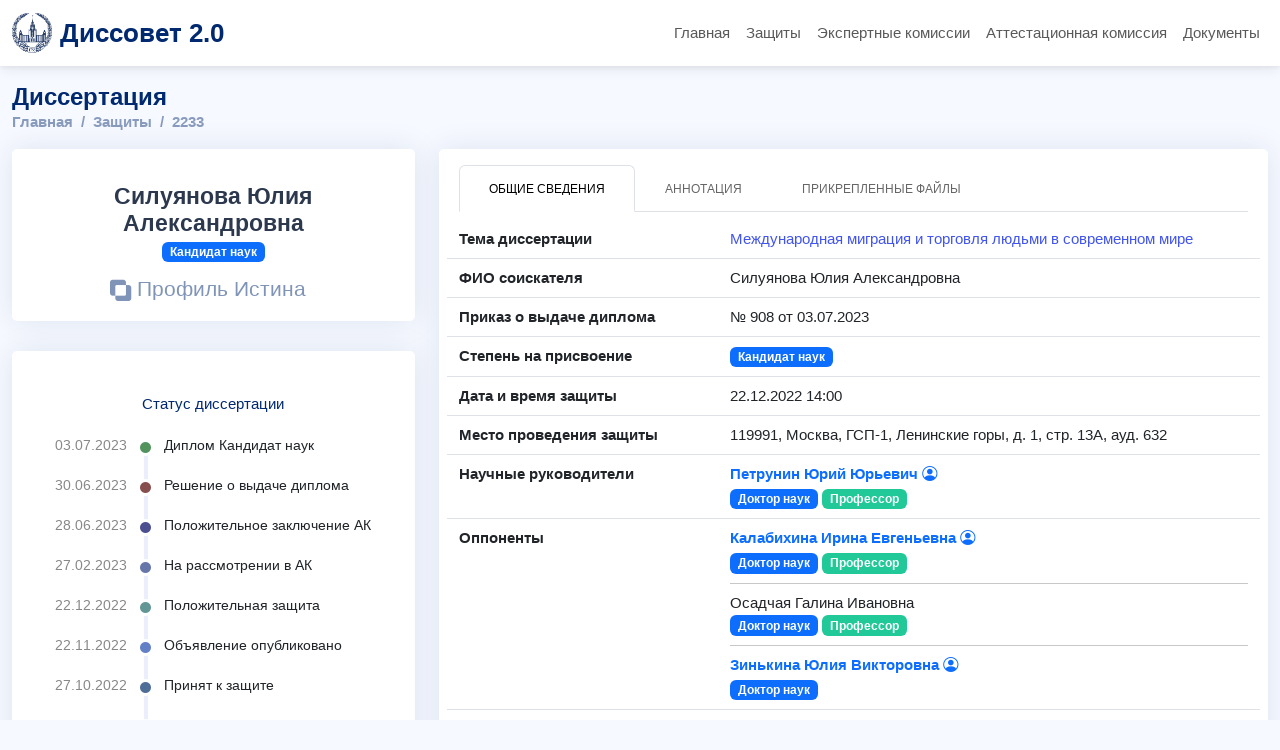

--- FILE ---
content_type: text/html; charset=UTF-8
request_url: https://dissovet.msu.ru/dissertation/2233
body_size: 22375
content:
<!DOCTYPE html>
<html lang="ru">
<head>
    <meta charset="UTF-8">
    <meta name="viewport" content="width=device-width, initial-scale=1.0">

    <title>Кандидатская диссертация Юлии Александровны Силуяновой</title>
        <meta name="description" content="Тема диссертации: Международная миграция и торговля людьми в современном мире">

            <link rel="stylesheet" href="/build/224.4dddaaf1.css"><link rel="stylesheet" href="/build/app.00a81aa5.css">
        <link rel="stylesheet" href="/build/dissovet.16dc0d30.css">
    
            <script src="/build/runtime.725dd7e0.js" defer></script><script src="/build/224.26a9e77e.js" defer></script><script src="/build/app.42e160d9.js" defer></script>
        <script src="/build/dissovet.af3cd91a.js" defer></script>
    
            <script async src="https://elk.msu.ru:3000/script.js" data-website-id="86951e80-6207-4896-8d74-f54743b721f3"></script>
    
    <meta name="yandex-verification" content="8f6d6b79ddc29505"/>
</head>

<body>
    <header>
        <nav class="navbar navbar-expand-lg">
            <div class="container">
                <a class="navbar-brand d-flex align-items-center" href="/">
                    <img src="/msu-logo.gif" alt="Логотип МГУ" width="40" height="40" class="me-2">
                    <span class="fw-bold site-title">Диссовет 2.0 </span>
                </a>

                <button class="navbar-toggler" type="button" data-bs-toggle="collapse" data-bs-target="#navbarNav"
                        aria-controls="navbarNav" aria-expanded="false" aria-label="Переключить навигацию">
                    <span class="navbar-toggler-icon"></span>
                </button>

                <div class="collapse navbar-collapse mt-2 mt-lg-0" id="navbarNav">
                    <ul class="navbar-nav ms-auto mb-2 mb-lg-0">
                        <li class="nav-item">
                            <a class="nav-link " href="/">Главная</a>
                        </li>
                        <li class="nav-item">
                            <a class="nav-link " href="/dissertations">Защиты</a>
                        </li>
                        <li class="nav-item">
                            <a class="nav-link " href="/expert-commission">Экспертные комиссии</a>
                        </li>
                        <li class="nav-item">
                            <a class="nav-link " href="/attestation-commission">Аттестационная комиссия</a>
                        </li>
                        <li class="nav-item">
                            <a class="nav-link " href="/documents">Документы</a>
                        </li>
                    </ul>
                </div>
            </div>
        </nav>
    </header>

<main class="container" style="padding-top: 60px;">
        <br>

<div class="pagetitle">
	<h1>Диссертация</h1>
	<nav>
		<ol class="breadcrumb">
			<li class="breadcrumb-item"><a href="/">Главная</a></li>
			<li class="breadcrumb-item"><a href="/dissertations">Защиты</a></li>
			<li class="breadcrumb-item">2233</li>
		</ol>
	</nav>
</div>

<section class="section dashboard profile">
	<div class="row">
		<!-- Левая колонка -->
		<div class="col-xl-4">
			<!-- Карточка: ФИО и уч. степень -->
			<div class="card">
				<div class="card-body profile-card pt-4 d-flex flex-column align-items-center text-center">
					<h2>Силуянова Юлия Александровна</h2>

					
											<h3>
							<span class="badge bg-primary ">
								Кандидат наук
							</span>
						</h3>
					
											<div class="social-links mt-2">
							<a href="https://istina.msu.ru/workers/106324449" target="_blank">
								<i class="bi bi-exclude"></i> Профиль Истина
							</a>
						</div>
									</div>
			</div>
			<!-- Блок статусов -->
			<div class="card">
				<div class="card-body profile-card pt-4 d-flex flex-column align-items-center">
					<h4 class="card-title" style="text-align: left">Статус диссертации</h4>
					<div class="activity">
													<div class="activity-item d-flex ">
								<div class="activite-label">03.07.2023&nbsp;</div>
								<i class="bi bi-circle-fill activity-badge status-bullet-9 align-self-start"></i>
								<div class="activity-content">
									Диплом
																			Кандидат наук
																	</div>
							</div>
													<div class="activity-item d-flex ">
								<div class="activite-label">30.06.2023&nbsp;</div>
								<i class="bi bi-circle-fill activity-badge status-bullet-8 align-self-start"></i>
								<div class="activity-content">
									Решение о выдаче диплома
																	</div>
							</div>
													<div class="activity-item d-flex ">
								<div class="activite-label">28.06.2023&nbsp;</div>
								<i class="bi bi-circle-fill activity-badge status-bullet-7 align-self-start"></i>
								<div class="activity-content">
									Положительное заключение АК
																	</div>
							</div>
													<div class="activity-item d-flex ">
								<div class="activite-label">27.02.2023&nbsp;</div>
								<i class="bi bi-circle-fill activity-badge status-bullet-6 align-self-start"></i>
								<div class="activity-content">
									На рассмотрении в АК
																	</div>
							</div>
													<div class="activity-item d-flex ">
								<div class="activite-label">22.12.2022&nbsp;</div>
								<i class="bi bi-circle-fill activity-badge status-bullet-5 align-self-start"></i>
								<div class="activity-content">
									Положительная защита
																	</div>
							</div>
													<div class="activity-item d-flex ">
								<div class="activite-label">22.11.2022&nbsp;</div>
								<i class="bi bi-circle-fill activity-badge status-bullet-4 align-self-start"></i>
								<div class="activity-content">
									Объявление опубликовано
																	</div>
							</div>
													<div class="activity-item d-flex ">
								<div class="activite-label">27.10.2022&nbsp;</div>
								<i class="bi bi-circle-fill activity-badge status-bullet-3 align-self-start"></i>
								<div class="activity-content">
									Принят к защите
																	</div>
							</div>
													<div class="activity-item d-flex ">
								<div class="activite-label">26.10.2022&nbsp;</div>
								<i class="bi bi-circle-fill activity-badge status-bullet-2 align-self-start"></i>
								<div class="activity-content">
									Заключение комиссии
																	</div>
							</div>
													<div class="activity-item d-flex ">
								<div class="activite-label">01.09.2022&nbsp;</div>
								<i class="bi bi-circle-fill activity-badge status-bullet-1 align-self-start"></i>
								<div class="activity-content">
									Документы приняты
																	</div>
							</div>
											</div>
				</div>
			</div>
		</div>
		<!-- Правая колонка -->
		<div class="col-xl-8">
			<div class="card h-100">
				<div class="card-body pt-3">
					<!-- Вкладки -->
					<ul class="nav nav-tabs nav-tabs-bordered">
						<li class="nav-item">
							<button class="nav-link active" data-bs-toggle="tab" data-bs-target="#dissertation-overview">Общие сведения</button>
						</li>
						<li class="nav-item">
							<button class="nav-link" data-bs-toggle="tab" data-bs-target="#dissertation-annotation">Аннотация</button>
						</li>
						<li class="nav-item">
							<button class="nav-link" data-bs-toggle="tab" data-bs-target="#dissertation-files">Прикрепленные файлы</button>
						</li>
					</ul>
					<div class="tab-content pt-2">
						<!-- Вкладка: Общие сведения -->
						<div class="tab-pane fade show active" id="dissertation-overview">
															<div class="row py-2 border-bottom">
									<div class="col-4 label fw-bold">Тема диссертации</div>
									<div class="col-8">
										<a href="https://istina.msu.ru/dissertations/493536572" target="_blank">
											Международная миграция и торговля людьми в современном мире
										</a>
									</div>
								</div>
												
															<div class="row py-2 border-bottom">
									<div class="col-4 label fw-bold">ФИО соискателя</div>
									<div class="col-8">
																					Силуянова Юлия Александровна
																			</div>
								</div>
							
															<div class="row py-2 border-bottom">
									<div class="col-4 label fw-bold">Приказ о выдаче диплома</div>
									<div class="col-8">
										№ 908 от 03.07.2023
									</div>
								</div>
							
															<div class="row py-2 border-bottom">
									<div class="col-4 label fw-bold">Степень на присвоение</div>
									<div class="col-8">
										<span class="badge bg-primary">Кандидат наук</span>
									</div>
								</div>
							
															<div class="row py-2 border-bottom">
									<div class="col-4 label fw-bold">Дата и время защиты</div>
									<div class="col-8">22.12.2022 14:00</div>
								</div>
							
															<div class="row py-2 border-bottom">
									<div class="col-4 label fw-bold">Место проведения защиты</div>
									<div class="col-8">119991, Москва, ГСП-1, Ленинские горы, д. 1, стр. 13А, ауд. 632</div>
								</div>
							
															<div class="row py-2 border-bottom">
									<div class="col-4 label fw-bold">Научные руководители</div>
									<div class="col-8">
																					<a href="/dissovet-member/794" class="text-primary fw-bold text-decoration-none">
												Петрунин Юрий Юрьевич
												<i class="bi bi-person-circle" style="position: relative; top: -2px;"></i><br/>
											</a>
																																									<span class="badge bg-primary">Доктор наук</span>
																															<span class="badge bg-color-academic-title">Профессор</span>
										
																			</div>
								</div>
							
															<div class="row py-2 border-bottom">
									<div class="col-4 label fw-bold">Оппоненты</div>
									<div class="col-8">
										                                                                                            <a href="/dissovet-member/1417" class="text-primary fw-bold text-decoration-none">
                                                    Калабихина Ирина Евгеньевна
                                                    <i class="bi bi-person-circle" style="position: relative; top: -2px;"></i><br/>
                                                </a>
                                            																																		<span class="badge bg-primary">Доктор наук</span>
																																		<span class="badge bg-color-academic-title">Профессор</span>
																																		<hr class="my-2">
																					                                                                                            Осадчая Галина Ивановна<br/>
                                            																																		<span class="badge bg-primary">Доктор наук</span>
																																		<span class="badge bg-color-academic-title">Профессор</span>
																																		<hr class="my-2">
																					                                                                                            <a href="/dissovet-member/6614" class="text-primary fw-bold text-decoration-none">
                                                    Зинькина Юлия Викторовна
                                                    <i class="bi bi-person-circle" style="position: relative; top: -2px;"></i><br/>
                                                </a>
                                            																																		<span class="badge bg-primary">Доктор наук</span>
																																																				</div>
								</div>
							
															<div class="row py-2 border-bottom">
									<div class="col-4 label fw-bold">Места выполнения работы</div>
									<div class="col-8">
										Московский государственный университет имени M.B.Ломоносова, Факультет государственного управления, Кафедра математических методов и информационных технологий в управлении<br/>
																				
									</div>
								</div>
							
															<div class="row py-2 border-bottom">
									<div class="col-4 label fw-bold">Специальности</div>
									<div class="col-8">
																					5.4.3.    Демография<br/>
																							<span class="badge bos-2c79e86e-f44b-11e6-88bc-005056b93200-bg-color">экономические науки</span>
																					
										
																			</div>
								</div>
							
															<div class="row py-2 border-bottom">
									<div class="col-4 label fw-bold">Диссертационный совет</div>
									<div class="col-8"><a href="/dissertation-council/054.1">МГУ.054.1</a></div>
								</div>
							
							
															<div class="row py-2 border-bottom">
									<div class="col-4 label fw-bold">Телефон совета</div>
									<div class="col-8">+7 495 932-61-47</div>
								</div>
							
													</div>

						<!-- Вкладка: Аннотация -->
						<div class="tab-pane fade" id="dissertation-annotation">
															<div class="row py-2">
									<div class="col-lg-9 col-md-8">
																																									<p>Цель исследования – выявить закономерности, определяющие и описывающие траффикинг, объяснить связь глобальных миграционных процессов с траффикингом и выделить характерные отличительные закономерности, признаки и предпосылки каждого из этих явлений. Объект исследования – международная миграция и закономерности формирования миграционных потоков. Предмет исследования – каналы торговли людьми, которые встраиваются в глобальную миграционную сеть и формируют отдельный поток. Методология исследования включает в себя комплексный инструментарий, сочетающий статистические и нерйросетевые методы. Результатом исследования стала модель, определяющая факторы, которые влияют на миграционные потоки и каналы траффикинга и позволяющая оценить интенсивность потоков траффикинга, а также предложили перечень социальных и экономических аспектов, воздействуя на которые посредством государственного регулирования, возможно осуществлять профилактику преступлений, связанных с торговлей людьми.</p>
																			</div>
								</div>
													</div>

						<!-- Вкладка: Прикрепленные файлы -->
						<div class="tab-pane fade pt-3" id="dissertation-files">
							<table class="table table-striped" aria-label='files'>
								<thead>
									<tr>
										<th scope="col">#</th>
										<th scope="col">Название файла</th>
										<th scope="col">Размер</th>
									</tr>
								</thead>
								<tbody>
																																										<tr>
													<th scope="row">1</th>
													<td>
														<i class="bi bi-file-earmark-pdf" title="file-earmark-pdf"></i>
														<a href="/file/dissovet-docs/12da99f0-9897-11ed-8c8b-005056b93961" 
														data-bs-toggle="tooltip" 
														data-bs-placement="top" 
														title="Скачать">
															Заключение по диссертации
														</a>
													</td>
													<td>115 KB</td>
												</tr>
																							<tr>
													<th scope="row">2</th>
													<td>
														<i class="bi bi-file-earmark-pdf" title="file-earmark-pdf"></i>
														<a href="/file/dissovet-docs/3be3ce84-5b43-11ed-5f93-005056b93961" 
														data-bs-toggle="tooltip" 
														data-bs-placement="top" 
														title="Скачать">
															Протокол приема диссертации к защите
														</a>
													</td>
													<td>56 KB</td>
												</tr>
																							<tr>
													<th scope="row">3</th>
													<td>
														<i class="bi bi-file-earmark-pdf" title="file-earmark-pdf"></i>
														<a href="/file/dissovet-docs/60694ad8-8044-11ed-9f97-005056b93961" 
														data-bs-toggle="tooltip" 
														data-bs-placement="top" 
														title="Скачать">
															Сведения об официальных оппонентах, включая публикации
														</a>
													</td>
													<td>317 KB</td>
												</tr>
																							<tr>
													<th scope="row">4</th>
													<td>
														<i class="bi bi-file-earmark-pdf" title="file-earmark-pdf"></i>
														<a href="/file/dissovet-docs/cf658354-6b02-11ed-8aa3-005056b93961" 
														data-bs-toggle="tooltip" 
														data-bs-placement="top" 
														title="Скачать">
															Автореферат
														</a>
													</td>
													<td>746 KB</td>
												</tr>
																							<tr>
													<th scope="row">5</th>
													<td>
														<i class="bi bi-file-earmark-pdf" title="file-earmark-pdf"></i>
														<a href="/file/dissovet-docs/d3785376-8066-11ed-9f97-005056b93961" 
														data-bs-toggle="tooltip" 
														data-bs-placement="top" 
														title="Скачать">
															Отзыв официального оппонента
														</a>
													</td>
													<td>562 KB</td>
												</tr>
																							<tr>
													<th scope="row">6</th>
													<td>
														<i class="bi bi-file-earmark-pdf" title="file-earmark-pdf"></i>
														<a href="/file/dissovet-docs/d8015e16-6b02-11ed-8aa3-005056b93961" 
														data-bs-toggle="tooltip" 
														data-bs-placement="top" 
														title="Скачать">
															Диссертация
														</a>
													</td>
													<td>6 MB</td>
												</tr>
																							<tr>
													<th scope="row">7</th>
													<td>
														<i class="bi bi-file-earmark-pdf" title="file-earmark-pdf"></i>
														<a href="/file/dissovet-docs/deb299b8-8066-11ed-9f97-005056b93961" 
														data-bs-toggle="tooltip" 
														data-bs-placement="top" 
														title="Скачать">
															Отзыв официального оппонента
														</a>
													</td>
													<td>453 KB</td>
												</tr>
																							<tr>
													<th scope="row">8</th>
													<td>
														<i class="bi bi-file-earmark-pdf" title="file-earmark-pdf"></i>
														<a href="/file/dissovet-docs/e27c3afa-6b02-11ed-8aa3-005056b93961" 
														data-bs-toggle="tooltip" 
														data-bs-placement="top" 
														title="Скачать">
															Отзыв научного руководителя (консультанта)
														</a>
													</td>
													<td>1 MB</td>
												</tr>
																							<tr>
													<th scope="row">9</th>
													<td>
														<i class="bi bi-file-earmark-pdf" title="file-earmark-pdf"></i>
														<a href="/file/dissovet-docs/eaaa7696-8066-11ed-9f97-005056b93961" 
														data-bs-toggle="tooltip" 
														data-bs-placement="top" 
														title="Скачать">
															Отзыв официального оппонента
														</a>
													</td>
													<td>371 KB</td>
												</tr>
																							<tr>
													<th scope="row">10</th>
													<td>
														<i class="bi bi-file-earmark-pdf" title="file-earmark-pdf"></i>
														<a href="/file/dissovet-docs/ebfe0b44-6b02-11ed-8aa3-005056b93961" 
														data-bs-toggle="tooltip" 
														data-bs-placement="top" 
														title="Скачать">
															Сведения о научных руководителях (консультантах)
														</a>
													</td>
													<td>215 KB</td>
												</tr>
																																						</tbody>
							</table>
						</div>
					</div>
				</div>
			</div>
		</div>
	</div>
</section>

<div style="height: 2rem;"></div>

    </main>

    <footer class="footer mt-auto py-3 bg-light border-top">
        <div class="container text-center">
            &copy; <a href="https://rcc.msu.ru" target="_blank" rel="noopener">НИВЦ МГУ имени М.В. Ломоносова</a>
        </div>
    </footer>
</body>

</html>


--- FILE ---
content_type: application/javascript
request_url: https://dissovet.msu.ru/build/app.42e160d9.js
body_size: 218484
content:
/*! For license information please see app.42e160d9.js.LICENSE.txt */
(self.webpackChunk=self.webpackChunk||[]).push([[143],{4180:(e,t,u)=>{var n={"./hello_controller.js":8516};function a(e){var t=l(e);return u(t)}function l(e){if(!u.o(n,e)){var t=new Error("Cannot find module '"+e+"'");throw t.code="MODULE_NOT_FOUND",t}return n[e]}a.keys=function(){return Object.keys(n)},a.resolve=l,e.exports=a,a.id=4180},7053:(e,t,u)=>{var n={"./AspirantCoursesTable.vue":2803,"./AspirantDocuments.vue":3995,"./AspirantsList.vue":6227,"./CouncilList.vue":3911,"./CourseList.vue":8153,"./DissertationList.vue":4954,"./Person.vue":1893,"./PersonDocuments.vue":9790,"./PersonSalarySheets.vue":72,"./PersonsList.vue":1948,"./ProfilesList.vue":3625,"./ScientificLeadersList.vue":8445,"./UserRequestForm.vue":4233,"./UserRequestShow.vue":1957,"./VypusknikFrdoRequests.vue":4934,"./elements/Date.vue":6,"./elements/DateDiff.vue":8522,"./elements/FileSizeFormat.vue":8940,"./elements/TimerCountDown.vue":8530};function a(e){var t=l(e);return u(t)}function l(e){if(!u.o(n,e)){var t=new Error("Cannot find module '"+e+"'");throw t.code="MODULE_NOT_FOUND",t}return n[e]}a.keys=function(){return Object.keys(n)},a.resolve=l,e.exports=a,a.id=7053},8205:(e,t,u)=>{"use strict";u.d(t,{Z:()=>n});const n={"symfony--ux-vue--vue":Promise.resolve().then(u.bind(u,8642))}},8516:(e,t,u)=>{"use strict";u.r(t),u.d(t,{default:()=>c});u(8304),u(4812),u(489),u(1539),u(1299),u(2419),u(1703),u(6647),u(8011),u(9070),u(2526),u(1817),u(2165),u(6992),u(8783),u(3948);function n(e){return n="function"==typeof Symbol&&"symbol"==typeof Symbol.iterator?function(e){return typeof e}:function(e){return e&&"function"==typeof Symbol&&e.constructor===Symbol&&e!==Symbol.prototype?"symbol":typeof e},n(e)}function a(e,t){if(!(e instanceof t))throw new TypeError("Cannot call a class as a function")}function l(e,t){for(var u=0;u<t.length;u++){var n=t[u];n.enumerable=n.enumerable||!1,n.configurable=!0,"value"in n&&(n.writable=!0),Object.defineProperty(e,n.key,n)}}function i(e,t){return i=Object.setPrototypeOf?Object.setPrototypeOf.bind():function(e,t){return e.__proto__=t,e},i(e,t)}function s(e){var t=function(){if("undefined"==typeof Reflect||!Reflect.construct)return!1;if(Reflect.construct.sham)return!1;if("function"==typeof Proxy)return!0;try{return Boolean.prototype.valueOf.call(Reflect.construct(Boolean,[],(function(){}))),!0}catch(e){return!1}}();return function(){var u,n=o(e);if(t){var a=o(this).constructor;u=Reflect.construct(n,arguments,a)}else u=n.apply(this,arguments);return r(this,u)}}function r(e,t){if(t&&("object"===n(t)||"function"==typeof t))return t;if(void 0!==t)throw new TypeError("Derived constructors may only return object or undefined");return function(e){if(void 0===e)throw new ReferenceError("this hasn't been initialised - super() hasn't been called");return e}(e)}function o(e){return o=Object.setPrototypeOf?Object.getPrototypeOf.bind():function(e){return e.__proto__||Object.getPrototypeOf(e)},o(e)}var c=function(e){!function(e,t){if("function"!=typeof t&&null!==t)throw new TypeError("Super expression must either be null or a function");e.prototype=Object.create(t&&t.prototype,{constructor:{value:e,writable:!0,configurable:!0}}),Object.defineProperty(e,"prototype",{writable:!1}),t&&i(e,t)}(o,e);var t,u,n,r=s(o);function o(){return a(this,o),r.apply(this,arguments)}return t=o,(u=[{key:"connect",value:function(){this.element.textContent="Hello Stimulus! Edit me in assets/controllers/hello_controller.js"}}])&&l(t.prototype,u),n&&l(t,n),Object.defineProperty(t,"prototype",{writable:!1}),o}(u(6599).Qr)},8648:(e,t,u)=>{"use strict";var n=u(777);(0,u(2192).x)(u(4180));u(7447),u(3138),(0,n.R)(u(7053))},6700:(e,t,u)=>{var n={"./af":2786,"./af.js":2786,"./ar":867,"./ar-dz":4130,"./ar-dz.js":4130,"./ar-kw":6737,"./ar-kw.js":6737,"./ar-ly":6440,"./ar-ly.js":6440,"./ar-ma":7702,"./ar-ma.js":7702,"./ar-sa":6040,"./ar-sa.js":6040,"./ar-tn":7100,"./ar-tn.js":7100,"./ar.js":867,"./az":1083,"./az.js":1083,"./be":9808,"./be.js":9808,"./bg":8338,"./bg.js":8338,"./bm":7438,"./bm.js":7438,"./bn":8905,"./bn-bd":6225,"./bn-bd.js":6225,"./bn.js":8905,"./bo":1560,"./bo.js":1560,"./br":1278,"./br.js":1278,"./bs":622,"./bs.js":622,"./ca":2468,"./ca.js":2468,"./cs":5822,"./cs.js":5822,"./cv":877,"./cv.js":877,"./cy":7373,"./cy.js":7373,"./da":4780,"./da.js":4780,"./de":9740,"./de-at":217,"./de-at.js":217,"./de-ch":894,"./de-ch.js":894,"./de.js":9740,"./dv":5300,"./dv.js":5300,"./el":837,"./el.js":837,"./en-au":8348,"./en-au.js":8348,"./en-ca":7925,"./en-ca.js":7925,"./en-gb":2243,"./en-gb.js":2243,"./en-ie":6436,"./en-ie.js":6436,"./en-il":7207,"./en-il.js":7207,"./en-in":4175,"./en-in.js":4175,"./en-nz":6319,"./en-nz.js":6319,"./en-sg":1662,"./en-sg.js":1662,"./eo":2915,"./eo.js":2915,"./es":5655,"./es-do":5251,"./es-do.js":5251,"./es-mx":6112,"./es-mx.js":6112,"./es-us":1146,"./es-us.js":1146,"./es.js":5655,"./et":5603,"./et.js":5603,"./eu":7763,"./eu.js":7763,"./fa":6959,"./fa.js":6959,"./fi":1897,"./fi.js":1897,"./fil":2549,"./fil.js":2549,"./fo":4694,"./fo.js":4694,"./fr":4470,"./fr-ca":3049,"./fr-ca.js":3049,"./fr-ch":2330,"./fr-ch.js":2330,"./fr.js":4470,"./fy":5044,"./fy.js":5044,"./ga":9295,"./ga.js":9295,"./gd":2101,"./gd.js":2101,"./gl":8794,"./gl.js":8794,"./gom-deva":7884,"./gom-deva.js":7884,"./gom-latn":3168,"./gom-latn.js":3168,"./gu":5349,"./gu.js":5349,"./he":4206,"./he.js":4206,"./hi":94,"./hi.js":94,"./hr":316,"./hr.js":316,"./hu":2138,"./hu.js":2138,"./hy-am":1423,"./hy-am.js":1423,"./id":9218,"./id.js":9218,"./is":135,"./is.js":135,"./it":626,"./it-ch":150,"./it-ch.js":150,"./it.js":626,"./ja":9183,"./ja.js":9183,"./jv":4286,"./jv.js":4286,"./ka":2105,"./ka.js":2105,"./kk":7772,"./kk.js":7772,"./km":8758,"./km.js":8758,"./kn":9282,"./kn.js":9282,"./ko":3730,"./ko.js":3730,"./ku":1408,"./ku.js":1408,"./ky":3291,"./ky.js":3291,"./lb":6841,"./lb.js":6841,"./lo":5466,"./lo.js":5466,"./lt":7010,"./lt.js":7010,"./lv":7595,"./lv.js":7595,"./me":9861,"./me.js":9861,"./mi":5493,"./mi.js":5493,"./mk":5966,"./mk.js":5966,"./ml":7341,"./ml.js":7341,"./mn":5115,"./mn.js":5115,"./mr":370,"./mr.js":370,"./ms":9847,"./ms-my":1237,"./ms-my.js":1237,"./ms.js":9847,"./mt":2126,"./mt.js":2126,"./my":6165,"./my.js":6165,"./nb":4924,"./nb.js":4924,"./ne":6744,"./ne.js":6744,"./nl":3901,"./nl-be":9814,"./nl-be.js":9814,"./nl.js":3901,"./nn":3877,"./nn.js":3877,"./oc-lnc":2135,"./oc-lnc.js":2135,"./pa-in":5858,"./pa-in.js":5858,"./pl":4495,"./pl.js":4495,"./pt":9520,"./pt-br":7971,"./pt-br.js":7971,"./pt.js":9520,"./ro":6459,"./ro.js":6459,"./ru":1793,"./ru.js":1793,"./sd":950,"./sd.js":950,"./se":7930,"./se.js":7930,"./si":124,"./si.js":124,"./sk":4249,"./sk.js":4249,"./sl":4985,"./sl.js":4985,"./sq":1104,"./sq.js":1104,"./sr":9131,"./sr-cyrl":9915,"./sr-cyrl.js":9915,"./sr.js":9131,"./ss":5893,"./ss.js":5893,"./sv":8760,"./sv.js":8760,"./sw":1172,"./sw.js":1172,"./ta":7333,"./ta.js":7333,"./te":3110,"./te.js":3110,"./tet":2095,"./tet.js":2095,"./tg":7321,"./tg.js":7321,"./th":9041,"./th.js":9041,"./tk":9005,"./tk.js":9005,"./tl-ph":5768,"./tl-ph.js":5768,"./tlh":9444,"./tlh.js":9444,"./tr":2397,"./tr.js":2397,"./tzl":8254,"./tzl.js":8254,"./tzm":1106,"./tzm-latn":699,"./tzm-latn.js":699,"./tzm.js":1106,"./ug-cn":9288,"./ug-cn.js":9288,"./uk":7691,"./uk.js":7691,"./ur":3795,"./ur.js":3795,"./uz":6791,"./uz-latn":588,"./uz-latn.js":588,"./uz.js":6791,"./vi":5666,"./vi.js":5666,"./x-pseudo":4378,"./x-pseudo.js":4378,"./yo":5805,"./yo.js":5805,"./zh-cn":3839,"./zh-cn.js":3839,"./zh-hk":5726,"./zh-hk.js":5726,"./zh-mo":9807,"./zh-mo.js":9807,"./zh-tw":4152,"./zh-tw.js":4152};function a(e){var t=l(e);return u(t)}function l(e){if(!u.o(n,e)){var t=new Error("Cannot find module '"+e+"'");throw t.code="MODULE_NOT_FOUND",t}return n[e]}a.keys=function(){return Object.keys(n)},a.resolve=l,e.exports=a,a.id=6700},2803:(e,t,u)=>{"use strict";u.r(t),u.d(t,{default:()=>o});u(9554),u(1539),u(4747),u(7042);var n=u(5166),a={class:"mb-2"},l={class:"table table-striped table-sm","aria-label":"Общенаучные и факультативные курсы"},i=(0,n._)("thead",null,[(0,n._)("tr",null,[(0,n._)("th",{scope:"col"},"#"),(0,n._)("th",{scope:"col"},"Наименование"),(0,n._)("th",{scope:"col"},"Год"),(0,n._)("th",{scope:"col"},"Период"),(0,n._)("th",{scope:"col"},"Статус")])],-1),s={scope:"row"},r=["href"];const o={__name:"AspirantCoursesTable",props:{courses:Array},setup:function(e){var t=e;return t.courses.forEach((function(e){e.title=e.title.slice(0,e.title.length-5),e.class="bg-info","Отклонено"===e.status?e.class="bg-danger":"Подтверждено"===e.status&&(e.class="bg-success")})),function(e,u){return(0,n.wg)(),(0,n.iD)("div",a,[(0,n._)("table",l,[i,(0,n._)("tbody",null,[((0,n.wg)(!0),(0,n.iD)(n.HY,null,(0,n.Ko)(t.courses,(function(e,t){return(0,n.wg)(),(0,n.iD)("tr",null,[(0,n._)("th",s,(0,n.zw)(t+1),1),(0,n._)("td",null,[(0,n._)("a",{href:"courses/".concat(e.guid)},(0,n.zw)(e.title),9,r)]),(0,n._)("td",null,(0,n.zw)(e.year),1),(0,n._)("td",null,(0,n.zw)(e.period),1),(0,n._)("td",null,[(0,n._)("span",{class:(0,n.C_)("badge ".concat(e.class))},(0,n.zw)(e.status),3)])])})),256))])])])}}}},3995:(e,t,u)=>{"use strict";u.r(t),u.d(t,{default:()=>he});u(2564),u(4916),u(5306),u(1539),u(8674),u(9554),u(4747),u(6992),u(8783),u(3948),u(1637),u(9826),u(6977);var n=u(5166),a=u(6),l=function(e){return(0,n.dD)("data-v-b875e7a6"),e=e(),(0,n.Cn)(),e},i={key:0,class:"alert alert-success",role:"alert"},s={class:"bg-light rounded-3 p-3 mb-2"},r={class:"row"},o={class:"col-12 col-lg-8"},c=l((function(){return(0,n._)("h5",{class:"mb-3"},"Заказанные документы",-1)})),d=l((function(){return(0,n._)("hr",null,null,-1)})),D={class:"row mt-4"},v={class:"col-md-4 mb-3 mt-2"},f={class:"card shadow-none border h-100"},p={class:"card-body p-3"},b={class:"row"},m={class:"col-sm-4 text-center p-0"},g=["href","download"],w=[l((function(){return(0,n._)("i",{class:"bi bi-file-earmark-text text-success",style:{"font-size":"3rem"}},null,-1)}))],h=["href","download","title"],y=[l((function(){return(0,n._)("i",{class:"bi bi-file-earmark-text text-info",style:{"font-size":"3rem"}},null,-1)}))],_=["href","download"],F=[l((function(){return(0,n._)("i",{class:"bi bi-file-earmark-text text-info",style:{"font-size":"3rem"}},null,-1)}))],C={key:3,href:"#"},k=[l((function(){return(0,n._)("i",{class:"bi bi-file-earmark-text text-muted disabled",style:{"font-size":"3rem"}},null,-1)}))],A={key:4,class:"text-muted mb-1",style:{"font-size":"0.7rem"}},E={class:"col-sm text-left p-0"},x={key:0,type:"button",class:"badge bg-dark",disabled:"",title:"Ожидается формирование"},B=l((function(){return(0,n._)("i",{class:"bi bi-hourglass-split me-1 align-baseline"},null,-1)})),j={key:1,type:"button",class:"badge bg-warning",disabled:"",title:"Ожидается подписание"},z=l((function(){return(0,n._)("i",{class:"bi bi-hourglass-split me-1 align-baseline"},null,-1)})),q={key:2,type:"button",class:"badge bg-info",disabled:""},S=l((function(){return(0,n._)("i",{class:"bi bi-check-circle-fill me-1 align-baseline"},null,-1)})),Y={key:3,class:"badge bg-secondary",title:"Файл удален по истечении срока",disabled:""},U=l((function(){return(0,n._)("i",{class:"bi bi-trash me-1 align-baseline"},null,-1)})),H=["title"],O=l((function(){return(0,n._)("i",{class:"bi bi-check-circle-fill me-1 align-baseline"},null,-1)})),L={key:5,class:"badge bg-info",title:"Прикреплен скан"},T=l((function(){return(0,n._)("i",{class:"bi bi-check-circle-fill me-1 align-baseline"},null,-1)})),M={key:6,class:"badge bg-dark",title:"Отказ",disabled:""},V=l((function(){return(0,n._)("i",{class:"bi bi-file-earmark-x me-1 align-baseline"},null,-1)})),P={key:7,class:"badge bg-success"},N=l((function(){return(0,n._)("i",{class:"bi bi-check-circle-fill"},null,-1)})),G={class:"mt-1 text-muted"},I=l((function(){return(0,n._)("i",{class:"bi bi-calendar2-event me-1 align-baseline"},null,-1)})),K={class:"row mt-0"},R={class:"me-auto"},W={key:0,class:"mb-1"},Z=["href"],$={key:1,class:"mb-1"},J={class:"text-body disabled"},Q={class:"col-12 col-lg-4 mt-0"},X=l((function(){return(0,n._)("h5",{class:"mb-3"},"Заказать документ",-1)})),ee=l((function(){return(0,n._)("hr",null,null,-1)})),te=["action"],ue=["value"],ne={class:"input-group mb-3"},ae=l((function(){return(0,n._)("span",{class:"input-group-text"},"Тип справки",-1)})),le=l((function(){return(0,n._)("option",{disabled:"",value:"00000000-0000-0000-0000-000000000000"},"--",-1)})),ie=["value"],se=l((function(){return(0,n._)("button",{type:"submit",class:"btn btn-primary"},"Заказать документ",-1)})),re=l((function(){return(0,n._)("p",null,"(Без подписи, автоматическое получение здесь без привлечения сотрудника отдела аспирантуры)",-1)})),oe={key:0,class:"mb-3"},ce=[l((function(){return(0,n._)("div",{class:"col-auto text-warning text-small"},"У подразделения отсутствует действующий ключ ЭЦП, получение подписанной электронной справки невозможно",-1)}))],de=["value","id","disabled","checked"],De=["for"],ve=l((function(){return(0,n._)("button",{type:"submit",class:"btn btn-success"},"Запросить документ",-1)})),fe=l((function(){return(0,n._)("p",null,"Электронная справка (отсканированная либо заверенная электронной подписью) будет опубликована здесь. Получение бумажной справки возможно в отделе аспирантуры.",-1)})),pe=l((function(){return(0,n._)("p",null,[(0,n._)("i",{class:"bi bi-info-circle"}),(0,n.Uk)(" Для каждой формы справки (бумажная или электронная) нужна отдельная заявка")],-1)})),be={key:0,class:"alert alert-success",role:"alert"},me={key:1,class:"card"},ge="00000000-0000-0000-0000-000000000000";const we={__name:"AspirantDocuments",props:{docTypes:Array,dockReceiptTypes:Array,hasCertificate:Boolean,guid:String,token:String},setup:function(e){var t=e,u=(0,n.iH)(ge),l=(0,n.iH)({noSignature:!1}),we=(0,n.iH)("8ecba3dc-9486-11ef-8651-005056b96f20"),he=(0,n.iH)(!1),ye=(0,n.iH)([]),_e=(0,n.iH)(0),Fe=(0,n.iH)(!1),Ce=(0,n.iH)(""),ke=0,Ae=!1;function Ee(){0!==ke&&(clearInterval(ke),document.title=document.title.replace("(!) ",""),ke=0)}function xe(e,t){void 0===t&&(t={},Ae=!1),fetch(e,t).then((function(e){return e.json()})).then((function(t){ye.value=t,ye.value.ok||location.reload(),ye.value=ye.value.data;var u,n,a,l=_e.value;_e.value=0,ye.value.forEach((function(e){"54065122-fe52-11ee-9e7a-005056b96f20"==e.statusGuid&&++_e.value})),console.log(_e.value),Fe.value=!0,_e.value<l&&(u=document.title,n="(!) "+document.title,a=1e3,Ee(),document.title=u,ke=setInterval((function(){document.title==u?document.title=n:document.title=u}),a)),Ae||_e.value>0&&(Ae=!0,setTimeout(xe,1e4,e.replace("/create","/api")))})).catch((function(e){console.error("Api load error: ",e)}))}function Be(){Ce.value=""}function je(e){if(u.value!==ge&&!he.value){var t=e.target;xe(t.action,{method:t.method,body:new URLSearchParams(new FormData(t))}),l.value.noSignature?Ce.value="Запрос на получение справки отправлен в отдел аспирантуры, вы сможете скачать её после того, как он будет обработан системой (около 15 минут)":Ce.value="Запрос на получение справки отправлен в отдел аспирантуры. Вы сможете скачать справку после того, как её подпишет сотрудник отдела, или забрать из отдела аспирантуры, если её сделают в бумажном варианте",setTimeout(Be,2e4),u.value=ge}}return(0,n.YP)(u,(function(e){e!==ge&&(l.value=t.docTypes.find((function(t){return t.guid===e})))})),(0,n.bv)((function(){xe("/aspirant/api/"+t.guid+"/docs"),window.addEventListener("focus",(function(){Ee()})),document.addEventListener("click",(function(){Ee()}))})),function(ge,he){return(0,n.wg)(),(0,n.iD)(n.HY,null,[""!=Ce.value?((0,n.wg)(),(0,n.iD)("div",i,(0,n.zw)(Ce.value),1)):(0,n.kq)("v-if",!0),(0,n._)("div",s,[(0,n._)("div",r,[Fe.value?((0,n.wg)(),(0,n.iD)(n.HY,{key:0},[(0,n._)("div",o,[c,d,(0,n.kq)(" Requsted documents begin "),(0,n._)("div",D,[((0,n.wg)(!0),(0,n.iD)(n.HY,null,(0,n.Ko)(ye.value,(function(e){return(0,n.wg)(),(0,n.iD)("div",v,[(0,n._)("div",f,[(0,n._)("div",p,[(0,n._)("div",b,[(0,n._)("div",m,["540653fc-fe52-11ee-9e7a-005056b96f20"==e.statusGuid?((0,n.wg)(),(0,n.iD)("a",{key:0,href:"/file/aspirant-docs/"+e.guid,download:e.originalFileName,title:"подпись не требуется"},w,8,g)):"5406528a-fe52-11ee-9e7a-005056b96f20"==e.statusGuid?((0,n.wg)(),(0,n.iD)("a",{key:1,href:"/file/aspirant-docs/"+e.guid,download:e.originalFileName,title:"подписано:  "+e.user},y,8,h)):"2fcc28d8-2cbd-11ef-81d3-005056b96f20"==e.statusGuid?((0,n.wg)(),(0,n.iD)("a",{key:2,href:"/file/aspirant-docs/"+e.guid,download:e.originalFileName,title:"Прикреплен скан"},F,8,_)):((0,n.wg)(),(0,n.iD)("a",C,k)),"54065578-fe52-11ee-9e7a-005056b96f20"!=e.statusGuid&&0!=e.fileSize1c?((0,n.wg)(),(0,n.iD)("p",A,(0,n.zw)((t=e.fileSize1c,u=1048576,l=1073741824,t<1024?t+" Байт":t<u?(t/1024).toFixed(0)+" Кб":t<l?(t/u).toFixed(0)+" Мб":(t/l).toFixed(0)+" Гб")),1)):(0,n.kq)("v-if",!0)]),(0,n._)("div",E,["54065122-fe52-11ee-9e7a-005056b96f20"==e.statusGuid?((0,n.wg)(),(0,n.iD)("span",x,[B,(0,n.Uk)(" Формирование...")])):"54065514-fe52-11ee-9e7a-005056b96f20"==e.statusGuid?((0,n.wg)(),(0,n.iD)("span",j,[z,(0,n.Uk)(" Подписание...")])):"540652ee-fe52-11ee-9e7a-005056b96f20"==e.statusGuid?((0,n.wg)(),(0,n.iD)("span",q,[S,(0,n.Uk)(" В отделе аспирантуры")])):"54065578-fe52-11ee-9e7a-005056b96f20"==e.statusGuid?((0,n.wg)(),(0,n.iD)("span",Y,[U,(0,n.Uk)(" "+(0,n.zw)(e.status),1)])):"5406528a-fe52-11ee-9e7a-005056b96f20"==e.statusGuid?((0,n.wg)(),(0,n.iD)("span",{key:4,class:"badge bg-info",title:"подписано:  "+e.user},[O,(0,n.Uk)(" "+(0,n.zw)(e.status),1)],8,H)):"2fcc28d8-2cbd-11ef-81d3-005056b96f20"==e.statusGuid?((0,n.wg)(),(0,n.iD)("span",L,[T,(0,n.Uk)(" "+(0,n.zw)(e.status),1)])):"a0fe0372-921c-11ef-9911-005056b96f20"==e.statusGuid?((0,n.wg)(),(0,n.iD)("span",M,[V,(0,n.Uk)(" "+(0,n.zw)(e.status),1)])):((0,n.wg)(),(0,n.iD)("span",P,[N,(0,n.Uk)(" "+(0,n.zw)(e.status),1)])),(0,n._)("p",G,[I,(0,n.Wm)(a.default,{date:e.date},null,8,["date"])])])]),(0,n._)("div",K,[(0,n._)("div",R,["540653fc-fe52-11ee-9e7a-005056b96f20"==e.statusGuid||"5406528a-fe52-11ee-9e7a-005056b96f20"==e.statusGuid||"2fcc28d8-2cbd-11ef-81d3-005056b96f20"==e.statusGuid?((0,n.wg)(),(0,n.iD)("h5",W,[(0,n._)("a",{href:"/file/aspirant-docs/"+e.guid,class:"text-body"},(0,n.zw)(e.title),9,Z)])):((0,n.wg)(),(0,n.iD)("h5",$,[(0,n._)("span",J,(0,n.zw)(e.title),1)]))])])])])]);var t,u,l})),256))]),(0,n.kq)(" Requsted documents end ")]),(0,n._)("div",Q,[X,ee,(0,n._)("form",{onSubmit:(0,n.iM)(je,["prevent"]),method:"post",action:"/aspirant/"+e.guid+"/docs/create",id:"docCreate"},[(0,n._)("input",{type:"hidden",name:"_csrf_token",value:e.token},null,8,ue),(0,n._)("div",ne,[ae,(0,n.wy)((0,n._)("select",{class:"form-select",id:"docType",name:"docType","aria-label":"Выбор типа справки","onUpdate:modelValue":he[0]||(he[0]=function(e){return u.value=e})},[le,((0,n.wg)(!0),(0,n.iD)(n.HY,null,(0,n.Ko)(t.docTypes,(function(e){return(0,n.wg)(),(0,n.iD)("option",{value:e.guid},(0,n.zw)(e.title),9,ie)})),256))],512),[[n.bM,u.value]])]),l.value.noSignature?((0,n.wg)(),(0,n.iD)(n.HY,{key:0},[se,re],64)):((0,n.wg)(),(0,n.iD)(n.HY,{key:1},[e.hasCertificate?(0,n.kq)("v-if",!0):((0,n.wg)(),(0,n.iD)("div",oe,ce)),((0,n.wg)(!0),(0,n.iD)(n.HY,null,(0,n.Ko)(t.dockReceiptTypes,(function(t,u){return(0,n.wg)(),(0,n.iD)("div",{class:"form-check mb-3",key:"docReceiptType-"+u},[(0,n.wy)((0,n._)("input",{class:"form-check-input",type:"radio","onUpdate:modelValue":he[1]||(he[1]=function(e){return we.value=e}),value:t.guid,id:"docReceiptType-"+u,name:"docReceiptType",disabled:!e.hasCertificate&&"004"===t.code,checked:"002"===t.code},null,8,de),[[n.G2,we.value]]),(0,n._)("label",{class:"form-check-label w-75",for:"docReceiptType-"+u},(0,n.zw)(t.title),9,De)])})),128)),ve,fe],64)),pe],40,te),""!=Ce.value?((0,n.wg)(),(0,n.iD)("div",be,(0,n.zw)(Ce.value),1)):(0,n.kq)("v-if",!0)])],64)):((0,n.wg)(),(0,n.iD)("div",me,"Загружаем данные..."))])])],64)}}};const he=(0,u(3744).Z)(we,[["__scopeId","data-v-b875e7a6"]])},6227:(e,t,u)=>{"use strict";u.r(t),u.d(t,{default:()=>O});u(7042),u(7327),u(1539),u(8309),u(6699),u(2023),u(7658),u(561);var n=u(5166),a=u(7484),l=u.n(a),i=function(e){return(0,n.dD)("data-v-e34b5630"),e=e(),(0,n.Cn)(),e},s={key:0,class:"d-flex justify-content-center mt-5"},r=[i((function(){return(0,n._)("div",{class:"spinner-border text-primary",role:"status"},[(0,n._)("span",{class:"visually-hidden"},"Загрузка...")],-1)}))],o={class:"row"},c={class:"d-flex justify-content-end"},d={class:"input-group mb-1",style:{width:"400px","text-align":"right"}},D=i((function(){return(0,n._)("span",{class:"input-group-text"},[(0,n._)("i",{class:"bi bi-search"})],-1)})),v={href:"#"},f={class:"col-12 col-md-12 mb-2"},p=["onClick"],b={class:"col-12 col-md-3"},m=[i((function(){return(0,n._)("option",{value:"10"},"10",-1)})),i((function(){return(0,n._)("option",{value:"25"},"25",-1)})),i((function(){return(0,n._)("option",{value:"50"},"50",-1)})),i((function(){return(0,n._)("option",{value:"100"},"100",-1)}))],g={class:"col-12 col-md-6"},w={class:"row"},h={class:"col-3 p-0"},y={class:"icon",href:"#","data-bs-toggle":"dropdown"},_={class:"dropdown-menu dropdown-menu-end dropdown-menu-arrow overflow-auto scrollbar","aria-controls":"aspirants-",id:"filterAspirants",style:{"max-height":"80vh"}},F=["onClick"],C={class:"col-12 col-md-3 text-end"},k={class:"table table-striped table-sm","aria-label":"Список аспирантов"},A=i((function(){return(0,n._)("thead",null,[(0,n._)("tr",null,[(0,n._)("th",{scope:"col"},"#"),(0,n._)("th",{scope:"col"},"Аспирант"),(0,n._)("th",{scope:"col"},"Тип обучения"),(0,n._)("th",{scope:"col"},"Факультет"),(0,n._)("th",{scope:"col"},"Статус")])],-1)})),E={scope:"row"},x=["href"],B=["href"],j=[i((function(){return(0,n._)("i",{class:"bi bi-ui-checks align-baseline ml-2"},null,-1)}))],z={key:0,class:"row"},q={class:"col-12 col-md-6"},S=[i((function(){return(0,n._)("option",{value:"10"},"10",-1)})),i((function(){return(0,n._)("option",{value:"25"},"25",-1)})),i((function(){return(0,n._)("option",{value:"50"},"50",-1)})),i((function(){return(0,n._)("option",{value:"100"},"100",-1)}))],Y={class:"col-12 col-md-6 text-end"},U={key:2};const H={__name:"AspirantsList",props:{aspirants:Array,filters:Object,needShowPersonalPlanLink:Boolean},setup:function(e){var t=u(1646);l().extend(t);var a=e,i=(0,n.iH)(!0),H=(0,n.iH)(0),O=(0,n.iH)(""),L=(0,n.iH)(25),T=(0,n.iH)([]),M=(0,n.iH)({}),V=(0,n.Fl)((function(){return H.value*L.value+1})),P=(0,n.Fl)((function(){var e=(H.value+1)*L.value;return e>T.value.length?T.value.length:e})),N=(0,n.Fl)((function(){return T.value.length})),G=(0,n.Fl)((function(){var e=H.value*L.value,t=(H.value+1)*L.value;return T.value.slice(e,t)}));function I(){H.value=0;var e=a.aspirants.filter((function(e){var t=!0,u=e.surname.toLocaleLowerCase()+" "+e.name.toLocaleLowerCase();for(var n in M.value)0!==M.value[n].length&&(t=t&&M.value[n].includes(e[n]));return!(""!==O.value&&!u.includes(O.value.toLocaleLowerCase()))&&t}));T.value=e}function K(){H.value=0}function R(){(H.value+1)*L.value<T.value.length&&H.value++}function W(){H.value>0&&H.value--}function Z(){for(var e in M.value)if(M.value[e].length>0)return!0;return!1}return(0,n.YP)(O,(function(){I()})),(0,n.bv)((function(){for(var e in a.filters)M.value[e]=[];O.value="",I(),i.value=!1})),function(t,u){return i.value?((0,n.wg)(),(0,n.iD)("div",s,r)):a.aspirants.length>0?((0,n.wg)(),(0,n.iD)(n.HY,{key:1},[(0,n._)("div",o,[(0,n._)("div",c,[(0,n._)("div",d,[D,(0,n.wy)((0,n._)("input",{type:"text",class:"form-control",style:{height:"40px"},placeholder:"Введите ФИО...","aria-describedby":"searchButton","aria-label":"search panel","onUpdate:modelValue":u[0]||(u[0]=function(e){return O.value=e})},null,512),[[n.nr,O.value]])])]),(0,n.wy)((0,n._)("a",v,[(0,n._)("span",{class:"badge bg-warning text-light bg-danger bg-opacity-75 me-2 clicable",onClick:u[1]||(u[1]=function(e){return function(){for(var e in M.value)M.value[e].splice(0);I()}()})},"Очистить фильтры")],512),[[n.F8,Z()]]),((0,n.wg)(!0),(0,n.iD)(n.HY,null,(0,n.Ko)(M.value,(function(e,t){return(0,n.wg)(),(0,n.iD)("div",f,[((0,n.wg)(!0),(0,n.iD)(n.HY,null,(0,n.Ko)(e,(function(e,u){return(0,n.wg)(),(0,n.iD)("span",{key:"filter-".concat(e),class:"badge bg-warning text-dark bg-opacity-75 me-2"},["periodOfStudy"==t?((0,n.wg)(),(0,n.iD)(n.HY,{key:0},[(0,n.Uk)((0,n.zw)(e)+" год ",1)],64)):((0,n.wg)(),(0,n.iD)(n.HY,{key:1},[(0,n.Uk)((0,n.zw)(e),1)],64)),(0,n._)("i",{class:"bi bi-x-circle-fill clicable ml-2",onClick:function(e){return function(e,t){M.value[e].splice(t,1),I()}(t,u)}},null,8,p)])})),128))])})),256)),(0,n._)("div",b,[(0,n.Uk)(" Записи "+(0,n.zw)(P.value>0?V.value:0)+"–"+(0,n.zw)(P.value)+" из "+(0,n.zw)(N.value)+" ",1),(0,n._)("label",null,[(0,n.Uk)(" по "),(0,n.wy)((0,n._)("select",{"onUpdate:modelValue":u[2]||(u[2]=function(e){return L.value=e}),onChange:K},m,544),[[n.bM,L.value]])])]),(0,n._)("div",g,[(0,n._)("div",w,[((0,n.wg)(!0),(0,n.iD)(n.HY,null,(0,n.Ko)(a.filters,(function(e,t){return(0,n.wg)(),(0,n.iD)("div",h,[(0,n._)("a",y,[(0,n._)("i",{class:(0,n.C_)(["btn","btn-sm","bi","bi-filter","btn-outline"])},null,2)]),(0,n.Uk)(" "+(0,n.zw)(e.title)+" ",1),(0,n._)("ul",_,[((0,n.wg)(!0),(0,n.iD)(n.HY,null,(0,n.Ko)(e.val,(function(e,u){return(0,n.wg)(),(0,n.iD)("li",null,[(0,n._)("span",{class:"dropdown-item clicable text-wrap",onClick:function(e){return function(e,t){var u=a.filters[t].val[e];!1===M.value[t].includes(u)&&M.value[t].push(u),I()}(u,t)}},["periodOfStudy"==t?((0,n.wg)(),(0,n.iD)(n.HY,{key:0},[(0,n.Uk)((0,n.zw)(e)+" год обучения ",1)],64)):((0,n.wg)(),(0,n.iD)(n.HY,{key:1},[(0,n.Uk)((0,n.zw)(e),1)],64))],8,F)])})),256))])])})),256))])]),(0,n._)("div",C,[(0,n.wy)((0,n._)("button",{class:"btn btn-outline-secondary",onClick:K},"В начало",512),[[n.F8,H.value>0]]),(0,n.Uk)("   "),(0,n.wy)((0,n._)("button",{class:"btn btn-outline-secondary",onClick:W},"⇐",512),[[n.F8,H.value>0]]),(0,n.Uk)("   "),(0,n.wy)((0,n._)("button",{class:"btn btn-outline-secondary",onClick:R},"⇒",512),[[n.F8,(H.value+1)*L.value<N.value]])])]),(0,n._)("table",k,[A,(0,n._)("tbody",null,[((0,n.wg)(!0),(0,n.iD)(n.HY,null,(0,n.Ko)(G.value,(function(t,u){return(0,n.wg)(),(0,n.iD)("tr",{key:t.guid},[(0,n._)("th",E,(0,n.zw)(u+V.value),1),(0,n._)("td",null,[(0,n._)("a",{href:"/aspirant/".concat(t.guid),class:"me-2"},(0,n.zw)(t.surname)+" "+(0,n.zw)(t.name)+" "+(0,n.zw)(t.patronymic),9,x),e.needShowPersonalPlanLink?((0,n.wg)(),(0,n.iD)("a",{key:0,href:"/aspirant/".concat(t.guid,"/education-plans-list"),title:"Персональные планы аспиранта"},j,8,B)):(0,n.kq)("v-if",!0)]),(0,n._)("td",null,(0,n.zw)(t.lTitle),1),(0,n._)("td",null,(0,n.zw)(t.dTitle),1),(0,n._)("td",null,[(0,n.Uk)((0,n.zw)(t.sTitle)+" ",1),"Зачислен"===t.sTitle?((0,n.wg)(),(0,n.iD)(n.HY,{key:0},[(0,n.Uk)("("+(0,n.zw)((a=t.givenEnrollmentDate.date,i=l()(a),s=l().duration(l()().diff(i)).years(),s>3?"5 курс и более":"".concat(s+1," курс")))+")",1)],64)):(0,n.kq)("v-if",!0)])]);var a,i,s})),128))])]),P.value>5?((0,n.wg)(),(0,n.iD)("div",z,[(0,n._)("div",q,[(0,n.Uk)(" Записи "+(0,n.zw)(P.value>0?V.value:0)+"–"+(0,n.zw)(P.value)+" из "+(0,n.zw)(N.value)+" ",1),(0,n._)("label",null,[(0,n.Uk)(" по "),(0,n.wy)((0,n._)("select",{"onUpdate:modelValue":u[3]||(u[3]=function(e){return L.value=e}),onChange:K},S,544),[[n.bM,L.value]])]),(0,n.Uk)(" на странице ")]),(0,n._)("div",Y,[(0,n.wy)((0,n._)("button",{class:"btn btn-outline-secondary",onClick:K},"В начало",512),[[n.F8,H.value>0]]),(0,n.Uk)("   "),(0,n.wy)((0,n._)("button",{class:"btn btn-outline-secondary",onClick:W},"⇐",512),[[n.F8,H.value>0]]),(0,n.Uk)("   "),(0,n.wy)((0,n._)("button",{class:"btn btn-outline-secondary",onClick:R},"⇒",512),[[n.F8,(H.value+1)*L.value<N.value]])])])):(0,n.kq)("v-if",!0)],64)):((0,n.wg)(),(0,n.iD)("p",U,"Доступных аспирантов не найдено"))}}};const O=(0,u(3744).Z)(H,[["__scopeId","data-v-e34b5630"]])},3911:(e,t,u)=>{"use strict";u.r(t),u.d(t,{default:()=>I});u(6992),u(1539),u(189),u(8783),u(3948),u(9554),u(4747),u(2707),u(1038),u(7042),u(3210),u(4916),u(5306),u(7327),u(9600),u(1249),u(2222),u(3123),u(6541),u(6699),u(2023),u(5212);var n=u(5166),a={class:"row mt-3 mb-3 g-2 align-items-center"},l={class:"col-12 col-md-8 d-flex flex-nowrap align-items-center"},i={class:"me-2"},s={class:"mb-0 d-flex align-items-center"},r=(0,n._)("span",{class:"me-1"},"по",-1),o=[(0,n._)("option",{value:"10"},"10",-1),(0,n._)("option",{value:"25"},"25",-1),(0,n._)("option",{value:"50"},"50",-1),(0,n._)("option",{value:"100"},"100",-1)],c={class:"col-12 col-md-4 d-flex justify-content-md-end mt-2 mt-md-0"},d={class:"input-group rounded align-items-center",style:{"max-width":"350px",width:"100%",height:"36px"}},D=(0,n._)("span",{class:"input-group-text bg-light px-2 border-end-0",style:{height:"100%"}},[(0,n._)("i",{class:"bi bi-search fs-6 text-secondary",style:{"line-height":"1"}})],-1),v={class:"mb-2"},f=(0,n._)("button",{class:"btn btn-outline-secondary d-md-none mb-2 w-100",type:"button","data-bs-toggle":"collapse","data-bs-target":"#filtersCollapse","aria-expanded":"false","aria-controls":"filtersCollapse"},[(0,n._)("i",{class:"bi bi-filter"}),(0,n.Uk)(" Фильтры ")],-1),p={id:"filtersCollapse",class:"collapse d-md-flex flex-wrap align-items-center gap-3"},b={class:"col-12 col-md-auto mb-3 mb-md-0"},m={class:"dropdown d-inline-block w-100 w-md-auto"},g=(0,n._)("i",{class:"bi bi-filter"},null,-1),w={class:"dropdown-menu"},h={class:"col-12 col-md-auto mb-3 mb-md-0"},y={class:"dropdown d-inline-block w-100 w-md-auto"},_=(0,n._)("i",{class:"bi bi-filter"},null,-1),F={class:"dropdown-menu"},C=["onClick"],k={key:0,class:"mb-3"},A={class:"d-flex flex-wrap justify-content-between align-items-start gap-2"},E={class:"d-flex flex-wrap gap-2",style:{"min-width":"0"}},x={key:0,class:"badge bg-warning bg-opacity-100 px-3 py-2 text-dark d-flex align-items-center",style:{"white-space":"nowrap"}},B={key:1,class:"badge bg-warning bg-opacity-100 px-3 py-2 text-dark d-flex align-items-center",style:{"white-space":"nowrap"}},j=(0,n._)("i",{class:"bi bi-x-circle me-1"},null,-1),z={key:1},q={class:"list-group"},S=["href"],Y={class:"d-flex w-100 justify-content-between"},U={class:"row w-100"},H={class:"col-12 col-md-3"},O={key:0,class:"inline-block text-white bg-secondary rounded px-2"},L={key:1,class:"inline-block text-white bg-success rounded px-2"},T={class:"col-12 col-md-8"},M={class:"list-unstyled mb-0"},V={key:2,class:"row mt-3"},P={class:"col-12 col-md-6 d-flex align-items-center mb-2 mb-md-0"},N={class:"col-12 col-md-6 d-flex justify-content-md-end justify-content-start align-items-center gap-2"},G={key:1,class:"alert alert-info"};const I={__name:"CouncilList",props:{dissovets:Array},setup:function(e){var t=e,u=(0,n.iH)(!0),I=(0,n.iH)(""),K=(0,n.iH)(null),R=(0,n.iH)(void 0),W=(0,n.Fl)((function(){var e=new Set;return t.dissovets.forEach((function(t){t.sBos&&t.sBos.length>0&&t.sBos.forEach((function(t){t.industryName&&e.add(t.industryName)}))})),Array.from(e).sort((function(e,t){return e.localeCompare(t)}))})),Z=(0,n.iH)(0),$=(0,n.iH)(10),J=(0,n.Fl)((function(){return Z.value*$.value+1})),Q=(0,n.Fl)((function(){var e=(Z.value+1)*$.value;return e>X.value.length?X.value.length:e})),X=(0,n.iH)(t.dissovets),ee=(0,n.Fl)((function(){var e=Z.value*$.value,t=(Z.value+1)*$.value;return X.value.slice(e,t)}));function te(){Z.value=0;var e=function(e){return e.toLowerCase().replace(/(?:(?![\t-\r 0-9A-Za-z\xA0\xAA\xB2\xB3\xB5\xB9\xBA\xBC-\xBE\xC0-\xD6\xD8-\xF6\xF8-\u02C1\u02C6-\u02D1\u02E0-\u02E4\u02EC\u02EE\u0370-\u0374\u0376\u0377\u037A-\u037D\u037F\u0386\u0388-\u038A\u038C\u038E-\u03A1\u03A3-\u03F5\u03F7-\u0481\u048A-\u052F\u0531-\u0556\u0559\u0560-\u0588\u05D0-\u05EA\u05EF-\u05F2\u0620-\u064A\u0660-\u0669\u066E\u066F\u0671-\u06D3\u06D5\u06E5\u06E6\u06EE-\u06FC\u06FF\u0710\u0712-\u072F\u074D-\u07A5\u07B1\u07C0-\u07EA\u07F4\u07F5\u07FA\u0800-\u0815\u081A\u0824\u0828\u0840-\u0858\u0860-\u086A\u0870-\u0887\u0889-\u088E\u08A0-\u08C9\u0904-\u0939\u093D\u0950\u0958-\u0961\u0966-\u096F\u0971-\u0980\u0985-\u098C\u098F\u0990\u0993-\u09A8\u09AA-\u09B0\u09B2\u09B6-\u09B9\u09BD\u09CE\u09DC\u09DD\u09DF-\u09E1\u09E6-\u09F1\u09F4-\u09F9\u09FC\u0A05-\u0A0A\u0A0F\u0A10\u0A13-\u0A28\u0A2A-\u0A30\u0A32\u0A33\u0A35\u0A36\u0A38\u0A39\u0A59-\u0A5C\u0A5E\u0A66-\u0A6F\u0A72-\u0A74\u0A85-\u0A8D\u0A8F-\u0A91\u0A93-\u0AA8\u0AAA-\u0AB0\u0AB2\u0AB3\u0AB5-\u0AB9\u0ABD\u0AD0\u0AE0\u0AE1\u0AE6-\u0AEF\u0AF9\u0B05-\u0B0C\u0B0F\u0B10\u0B13-\u0B28\u0B2A-\u0B30\u0B32\u0B33\u0B35-\u0B39\u0B3D\u0B5C\u0B5D\u0B5F-\u0B61\u0B66-\u0B6F\u0B71-\u0B77\u0B83\u0B85-\u0B8A\u0B8E-\u0B90\u0B92-\u0B95\u0B99\u0B9A\u0B9C\u0B9E\u0B9F\u0BA3\u0BA4\u0BA8-\u0BAA\u0BAE-\u0BB9\u0BD0\u0BE6-\u0BF2\u0C05-\u0C0C\u0C0E-\u0C10\u0C12-\u0C28\u0C2A-\u0C39\u0C3D\u0C58-\u0C5A\u0C5D\u0C60\u0C61\u0C66-\u0C6F\u0C78-\u0C7E\u0C80\u0C85-\u0C8C\u0C8E-\u0C90\u0C92-\u0CA8\u0CAA-\u0CB3\u0CB5-\u0CB9\u0CBD\u0CDD\u0CDE\u0CE0\u0CE1\u0CE6-\u0CEF\u0CF1\u0CF2\u0D04-\u0D0C\u0D0E-\u0D10\u0D12-\u0D3A\u0D3D\u0D4E\u0D54-\u0D56\u0D58-\u0D61\u0D66-\u0D78\u0D7A-\u0D7F\u0D85-\u0D96\u0D9A-\u0DB1\u0DB3-\u0DBB\u0DBD\u0DC0-\u0DC6\u0DE6-\u0DEF\u0E01-\u0E30\u0E32\u0E33\u0E40-\u0E46\u0E50-\u0E59\u0E81\u0E82\u0E84\u0E86-\u0E8A\u0E8C-\u0EA3\u0EA5\u0EA7-\u0EB0\u0EB2\u0EB3\u0EBD\u0EC0-\u0EC4\u0EC6\u0ED0-\u0ED9\u0EDC-\u0EDF\u0F00\u0F20-\u0F33\u0F40-\u0F47\u0F49-\u0F6C\u0F88-\u0F8C\u1000-\u102A\u103F-\u1049\u1050-\u1055\u105A-\u105D\u1061\u1065\u1066\u106E-\u1070\u1075-\u1081\u108E\u1090-\u1099\u10A0-\u10C5\u10C7\u10CD\u10D0-\u10FA\u10FC-\u1248\u124A-\u124D\u1250-\u1256\u1258\u125A-\u125D\u1260-\u1288\u128A-\u128D\u1290-\u12B0\u12B2-\u12B5\u12B8-\u12BE\u12C0\u12C2-\u12C5\u12C8-\u12D6\u12D8-\u1310\u1312-\u1315\u1318-\u135A\u1369-\u137C\u1380-\u138F\u13A0-\u13F5\u13F8-\u13FD\u1401-\u166C\u166F-\u169A\u16A0-\u16EA\u16EE-\u16F8\u1700-\u1711\u171F-\u1731\u1740-\u1751\u1760-\u176C\u176E-\u1770\u1780-\u17B3\u17D7\u17DC\u17E0-\u17E9\u17F0-\u17F9\u1810-\u1819\u1820-\u1878\u1880-\u1884\u1887-\u18A8\u18AA\u18B0-\u18F5\u1900-\u191E\u1946-\u196D\u1970-\u1974\u1980-\u19AB\u19B0-\u19C9\u19D0-\u19DA\u1A00-\u1A16\u1A20-\u1A54\u1A80-\u1A89\u1A90-\u1A99\u1AA7\u1B05-\u1B33\u1B45-\u1B4C\u1B50-\u1B59\u1B83-\u1BA0\u1BAE-\u1BE5\u1C00-\u1C23\u1C40-\u1C49\u1C4D-\u1C7D\u1C80-\u1C88\u1C90-\u1CBA\u1CBD-\u1CBF\u1CE9-\u1CEC\u1CEE-\u1CF3\u1CF5\u1CF6\u1CFA\u1D00-\u1DBF\u1E00-\u1F15\u1F18-\u1F1D\u1F20-\u1F45\u1F48-\u1F4D\u1F50-\u1F57\u1F59\u1F5B\u1F5D\u1F5F-\u1F7D\u1F80-\u1FB4\u1FB6-\u1FBC\u1FBE\u1FC2-\u1FC4\u1FC6-\u1FCC\u1FD0-\u1FD3\u1FD6-\u1FDB\u1FE0-\u1FEC\u1FF2-\u1FF4\u1FF6-\u1FFC\u2000-\u200A\u2028\u2029\u202F\u205F\u2070\u2071\u2074-\u2079\u207F-\u2089\u2090-\u209C\u2102\u2107\u210A-\u2113\u2115\u2119-\u211D\u2124\u2126\u2128\u212A-\u212D\u212F-\u2139\u213C-\u213F\u2145-\u2149\u214E\u2150-\u2189\u2460-\u249B\u24EA-\u24FF\u2776-\u2793\u2C00-\u2CE4\u2CEB-\u2CEE\u2CF2\u2CF3\u2CFD\u2D00-\u2D25\u2D27\u2D2D\u2D30-\u2D67\u2D6F\u2D80-\u2D96\u2DA0-\u2DA6\u2DA8-\u2DAE\u2DB0-\u2DB6\u2DB8-\u2DBE\u2DC0-\u2DC6\u2DC8-\u2DCE\u2DD0-\u2DD6\u2DD8-\u2DDE\u2E2F\u3000\u3005-\u3007\u3021-\u3029\u3031-\u3035\u3038-\u303C\u3041-\u3096\u309D-\u309F\u30A1-\u30FA\u30FC-\u30FF\u3105-\u312F\u3131-\u318E\u3192-\u3195\u31A0-\u31BF\u31F0-\u31FF\u3220-\u3229\u3248-\u324F\u3251-\u325F\u3280-\u3289\u32B1-\u32BF\u3400-\u4DBF\u4E00-\uA48C\uA4D0-\uA4FD\uA500-\uA60C\uA610-\uA62B\uA640-\uA66E\uA67F-\uA69D\uA6A0-\uA6EF\uA717-\uA71F\uA722-\uA788\uA78B-\uA7CA\uA7D0\uA7D1\uA7D3\uA7D5-\uA7D9\uA7F2-\uA801\uA803-\uA805\uA807-\uA80A\uA80C-\uA822\uA830-\uA835\uA840-\uA873\uA882-\uA8B3\uA8D0-\uA8D9\uA8F2-\uA8F7\uA8FB\uA8FD\uA8FE\uA900-\uA925\uA930-\uA946\uA960-\uA97C\uA984-\uA9B2\uA9CF-\uA9D9\uA9E0-\uA9E4\uA9E6-\uA9FE\uAA00-\uAA28\uAA40-\uAA42\uAA44-\uAA4B\uAA50-\uAA59\uAA60-\uAA76\uAA7A\uAA7E-\uAAAF\uAAB1\uAAB5\uAAB6\uAAB9-\uAABD\uAAC0\uAAC2\uAADB-\uAADD\uAAE0-\uAAEA\uAAF2-\uAAF4\uAB01-\uAB06\uAB09-\uAB0E\uAB11-\uAB16\uAB20-\uAB26\uAB28-\uAB2E\uAB30-\uAB5A\uAB5C-\uAB69\uAB70-\uABE2\uABF0-\uABF9\uAC00-\uD7A3\uD7B0-\uD7C6\uD7CB-\uD7FB\uF900-\uFA6D\uFA70-\uFAD9\uFB00-\uFB06\uFB13-\uFB17\uFB1D\uFB1F-\uFB28\uFB2A-\uFB36\uFB38-\uFB3C\uFB3E\uFB40\uFB41\uFB43\uFB44\uFB46-\uFBB1\uFBD3-\uFD3D\uFD50-\uFD8F\uFD92-\uFDC7\uFDF0-\uFDFB\uFE70-\uFE74\uFE76-\uFEFC\uFEFF\uFF10-\uFF19\uFF21-\uFF3A\uFF41-\uFF5A\uFF66-\uFFBE\uFFC2-\uFFC7\uFFCA-\uFFCF\uFFD2-\uFFD7\uFFDA-\uFFDC]|\uD800[\uDC00-\uDC0B\uDC0D-\uDC26\uDC28-\uDC3A\uDC3C\uDC3D\uDC3F-\uDC4D\uDC50-\uDC5D\uDC80-\uDCFA\uDD07-\uDD33\uDD40-\uDD78\uDD8A\uDD8B\uDE80-\uDE9C\uDEA0-\uDED0\uDEE1-\uDEFB\uDF00-\uDF23\uDF2D-\uDF4A\uDF50-\uDF75\uDF80-\uDF9D\uDFA0-\uDFC3\uDFC8-\uDFCF\uDFD1-\uDFD5]|\uD801[\uDC00-\uDC9D\uDCA0-\uDCA9\uDCB0-\uDCD3\uDCD8-\uDCFB\uDD00-\uDD27\uDD30-\uDD63\uDD70-\uDD7A\uDD7C-\uDD8A\uDD8C-\uDD92\uDD94\uDD95\uDD97-\uDDA1\uDDA3-\uDDB1\uDDB3-\uDDB9\uDDBB\uDDBC\uDE00-\uDF36\uDF40-\uDF55\uDF60-\uDF67\uDF80-\uDF85\uDF87-\uDFB0\uDFB2-\uDFBA]|\uD802[\uDC00-\uDC05\uDC08\uDC0A-\uDC35\uDC37\uDC38\uDC3C\uDC3F-\uDC55\uDC58-\uDC76\uDC79-\uDC9E\uDCA7-\uDCAF\uDCE0-\uDCF2\uDCF4\uDCF5\uDCFB-\uDD1B\uDD20-\uDD39\uDD80-\uDDB7\uDDBC-\uDDCF\uDDD2-\uDE00\uDE10-\uDE13\uDE15-\uDE17\uDE19-\uDE35\uDE40-\uDE48\uDE60-\uDE7E\uDE80-\uDE9F\uDEC0-\uDEC7\uDEC9-\uDEE4\uDEEB-\uDEEF\uDF00-\uDF35\uDF40-\uDF55\uDF58-\uDF72\uDF78-\uDF91\uDFA9-\uDFAF]|\uD803[\uDC00-\uDC48\uDC80-\uDCB2\uDCC0-\uDCF2\uDCFA-\uDD23\uDD30-\uDD39\uDE60-\uDE7E\uDE80-\uDEA9\uDEB0\uDEB1\uDF00-\uDF27\uDF30-\uDF45\uDF51-\uDF54\uDF70-\uDF81\uDFB0-\uDFCB\uDFE0-\uDFF6]|\uD804[\uDC03-\uDC37\uDC52-\uDC6F\uDC71\uDC72\uDC75\uDC83-\uDCAF\uDCD0-\uDCE8\uDCF0-\uDCF9\uDD03-\uDD26\uDD36-\uDD3F\uDD44\uDD47\uDD50-\uDD72\uDD76\uDD83-\uDDB2\uDDC1-\uDDC4\uDDD0-\uDDDA\uDDDC\uDDE1-\uDDF4\uDE00-\uDE11\uDE13-\uDE2B\uDE3F\uDE40\uDE80-\uDE86\uDE88\uDE8A-\uDE8D\uDE8F-\uDE9D\uDE9F-\uDEA8\uDEB0-\uDEDE\uDEF0-\uDEF9\uDF05-\uDF0C\uDF0F\uDF10\uDF13-\uDF28\uDF2A-\uDF30\uDF32\uDF33\uDF35-\uDF39\uDF3D\uDF50\uDF5D-\uDF61]|\uD805[\uDC00-\uDC34\uDC47-\uDC4A\uDC50-\uDC59\uDC5F-\uDC61\uDC80-\uDCAF\uDCC4\uDCC5\uDCC7\uDCD0-\uDCD9\uDD80-\uDDAE\uDDD8-\uDDDB\uDE00-\uDE2F\uDE44\uDE50-\uDE59\uDE80-\uDEAA\uDEB8\uDEC0-\uDEC9\uDF00-\uDF1A\uDF30-\uDF3B\uDF40-\uDF46]|\uD806[\uDC00-\uDC2B\uDCA0-\uDCF2\uDCFF-\uDD06\uDD09\uDD0C-\uDD13\uDD15\uDD16\uDD18-\uDD2F\uDD3F\uDD41\uDD50-\uDD59\uDDA0-\uDDA7\uDDAA-\uDDD0\uDDE1\uDDE3\uDE00\uDE0B-\uDE32\uDE3A\uDE50\uDE5C-\uDE89\uDE9D\uDEB0-\uDEF8]|\uD807[\uDC00-\uDC08\uDC0A-\uDC2E\uDC40\uDC50-\uDC6C\uDC72-\uDC8F\uDD00-\uDD06\uDD08\uDD09\uDD0B-\uDD30\uDD46\uDD50-\uDD59\uDD60-\uDD65\uDD67\uDD68\uDD6A-\uDD89\uDD98\uDDA0-\uDDA9\uDEE0-\uDEF2\uDF02\uDF04-\uDF10\uDF12-\uDF33\uDF50-\uDF59\uDFB0\uDFC0-\uDFD4]|\uD808[\uDC00-\uDF99]|\uD809[\uDC00-\uDC6E\uDC80-\uDD43]|\uD80B[\uDF90-\uDFF0]|[\uD80C\uD81C-\uD820\uD822\uD840-\uD868\uD86A-\uD86C\uD86F-\uD872\uD874-\uD879\uD880-\uD883\uD885-\uD887][\uDC00-\uDFFF]|\uD80D[\uDC00-\uDC2F\uDC41-\uDC46]|\uD811[\uDC00-\uDE46]|\uD81A[\uDC00-\uDE38\uDE40-\uDE5E\uDE60-\uDE69\uDE70-\uDEBE\uDEC0-\uDEC9\uDED0-\uDEED\uDF00-\uDF2F\uDF40-\uDF43\uDF50-\uDF59\uDF5B-\uDF61\uDF63-\uDF77\uDF7D-\uDF8F]|\uD81B[\uDE40-\uDE96\uDF00-\uDF4A\uDF50\uDF93-\uDF9F\uDFE0\uDFE1\uDFE3]|\uD821[\uDC00-\uDFF7]|\uD823[\uDC00-\uDCD5\uDD00-\uDD08]|\uD82B[\uDFF0-\uDFF3\uDFF5-\uDFFB\uDFFD\uDFFE]|\uD82C[\uDC00-\uDD22\uDD32\uDD50-\uDD52\uDD55\uDD64-\uDD67\uDD70-\uDEFB]|\uD82F[\uDC00-\uDC6A\uDC70-\uDC7C\uDC80-\uDC88\uDC90-\uDC99]|\uD834[\uDEC0-\uDED3\uDEE0-\uDEF3\uDF60-\uDF78]|\uD835[\uDC00-\uDC54\uDC56-\uDC9C\uDC9E\uDC9F\uDCA2\uDCA5\uDCA6\uDCA9-\uDCAC\uDCAE-\uDCB9\uDCBB\uDCBD-\uDCC3\uDCC5-\uDD05\uDD07-\uDD0A\uDD0D-\uDD14\uDD16-\uDD1C\uDD1E-\uDD39\uDD3B-\uDD3E\uDD40-\uDD44\uDD46\uDD4A-\uDD50\uDD52-\uDEA5\uDEA8-\uDEC0\uDEC2-\uDEDA\uDEDC-\uDEFA\uDEFC-\uDF14\uDF16-\uDF34\uDF36-\uDF4E\uDF50-\uDF6E\uDF70-\uDF88\uDF8A-\uDFA8\uDFAA-\uDFC2\uDFC4-\uDFCB\uDFCE-\uDFFF]|\uD837[\uDF00-\uDF1E\uDF25-\uDF2A]|\uD838[\uDC30-\uDC6D\uDD00-\uDD2C\uDD37-\uDD3D\uDD40-\uDD49\uDD4E\uDE90-\uDEAD\uDEC0-\uDEEB\uDEF0-\uDEF9]|\uD839[\uDCD0-\uDCEB\uDCF0-\uDCF9\uDFE0-\uDFE6\uDFE8-\uDFEB\uDFED\uDFEE\uDFF0-\uDFFE]|\uD83A[\uDC00-\uDCC4\uDCC7-\uDCCF\uDD00-\uDD43\uDD4B\uDD50-\uDD59]|\uD83B[\uDC71-\uDCAB\uDCAD-\uDCAF\uDCB1-\uDCB4\uDD01-\uDD2D\uDD2F-\uDD3D\uDE00-\uDE03\uDE05-\uDE1F\uDE21\uDE22\uDE24\uDE27\uDE29-\uDE32\uDE34-\uDE37\uDE39\uDE3B\uDE42\uDE47\uDE49\uDE4B\uDE4D-\uDE4F\uDE51\uDE52\uDE54\uDE57\uDE59\uDE5B\uDE5D\uDE5F\uDE61\uDE62\uDE64\uDE67-\uDE6A\uDE6C-\uDE72\uDE74-\uDE77\uDE79-\uDE7C\uDE7E\uDE80-\uDE89\uDE8B-\uDE9B\uDEA1-\uDEA3\uDEA5-\uDEA9\uDEAB-\uDEBB]|\uD83C[\uDD00-\uDD0C]|\uD83E[\uDFF0-\uDFF9]|\uD869[\uDC00-\uDEDF\uDF00-\uDFFF]|\uD86D[\uDC00-\uDF39\uDF40-\uDFFF]|\uD86E[\uDC00-\uDC1D\uDC20-\uDFFF]|\uD873[\uDC00-\uDEA1\uDEB0-\uDFFF]|\uD87A[\uDC00-\uDFE0]|\uD87E[\uDC00-\uDE1D]|\uD884[\uDC00-\uDF4A\uDF50-\uDFFF]|\uD888[\uDC00-\uDFAF])[\s\S])/g,"").trim()},u=t.dissovets.filter((function(t){if(I.value){var u=e(t.dissovetName+" диссертационный совет");if(t.sBos&&t.sBos.length>0){var n=t.sBos.map((function(e){return"".concat(e.specialtyCode||""," ").concat(e.specialtyName||"")})).join(" ");u+=" "+e(n)}if(!e(I.value).split(/\s+/).every((function(e){return u.includes(e)})))return!1}var a=!R.value||t.sBos&&t.sBos.some((function(e){return e.industryName===R.value})),l=!(!1===K.value&&!0===t.liquidated||!0===K.value&&!1===t.liquidated);return a&&l}));X.value=u}function ue(e,t,u){if("status"===e?K.value=t:"industry"===e&&(R.value=t),te(),u){var n=u.target.closest(".dropdown");if(n){n.classList.remove("show");var a=n.querySelector(".dropdown-menu");a&&a.classList.remove("show")}}}function ne(){R.value=void 0,te()}function ae(){K.value=null,te()}function le(){R.value=void 0,K.value=null,I.value="",te()}function ie(){Z.value=0}function se(){Q.value<X.value.length&&Z.value++}function re(){Z.value>0&&Z.value--}return te(),function(e,oe){return t.dissovets.length>0?((0,n.wg)(),(0,n.iD)(n.HY,{key:0},[(0,n._)("div",a,[(0,n.kq)(" Левая часть: пагинация + надпись "),(0,n._)("div",l,[(0,n._)("span",i," Записи "+(0,n.zw)(Q.value>0?J.value:0)+"–"+(0,n.zw)(Q.value)+" из "+(0,n.zw)(X.value.length),1),(0,n._)("label",s,[r,(0,n.wy)((0,n._)("select",{"onUpdate:modelValue":oe[0]||(oe[0]=function(e){return $.value=e}),onChange:ie,class:"form-select form-select-sm",style:{width:"70px","font-size":"0.95rem","padding-top":"4px","padding-bottom":"4px","line-height":"1.2",height:"auto"}},o,544),[[n.bM,$.value]])])]),(0,n.kq)(" Правая часть: поиск "),(0,n._)("div",c,[(0,n._)("div",d,[D,(0,n.wy)((0,n._)("input",{type:"text",class:"form-control ps-2 border-start-0",placeholder:"Что ищете?","onUpdate:modelValue":oe[1]||(oe[1]=function(e){return I.value=e}),onInput:te,style:{height:"100%","font-size":"0.95rem"}},null,544),[[n.nr,I.value]])])])]),(0,n._)("div",v,[(0,n.kq)(' Кнопка "Фильтры" для мобильных '),f,(0,n.kq)(" Контейнер с фильтрами "),(0,n._)("div",p,[(0,n.kq)(" Фильтр: Статус "),(0,n._)("div",b,[(0,n._)("div",m,[(0,n._)("button",{class:(0,n.C_)(["btn btn-sm dropdown-toggle w-100",null!==K.value?"btn-success":"btn-outline-secondary"]),type:"button","data-bs-toggle":"dropdown"},[g,(0,n.Uk)(" Статус ")],2),(0,n._)("ul",w,[(0,n._)("li",null,[(0,n._)("a",{class:"dropdown-item",href:"#",onClick:oe[2]||(oe[2]=(0,n.iM)((function(e){return ue("status",!1,e)}),["prevent"]))}," Открытые ")]),(0,n._)("li",null,[(0,n._)("a",{class:"dropdown-item",href:"#",onClick:oe[3]||(oe[3]=(0,n.iM)((function(e){return ue("status",!0,e)}),["prevent"]))}," Закрытые ")])])])]),(0,n.kq)(" Фильтр: Отрасли "),(0,n._)("div",h,[(0,n._)("div",y,[(0,n._)("button",{class:(0,n.C_)(["btn btn-sm dropdown-toggle w-100",R.value?"btn-success":"btn-outline-secondary"]),type:"button","data-bs-toggle":"dropdown"},[_,(0,n.Uk)(" Отрасли ")],2),(0,n._)("ul",F,[((0,n.wg)(!0),(0,n.iD)(n.HY,null,(0,n.Ko)(W.value,(function(e){return(0,n.wg)(),(0,n.iD)("li",{key:e},[(0,n._)("a",{class:"dropdown-item",href:"#",onClick:(0,n.iM)((function(t){return ue("industry",e,t)}),["prevent"])},(0,n.zw)(e),9,C)])})),128))])])])])]),(0,n.kq)(" Активные фильтры "),R.value||null!==K.value?((0,n.wg)(),(0,n.iD)("div",k,[(0,n._)("div",A,[(0,n._)("div",E,[null!==K.value?((0,n.wg)(),(0,n.iD)("span",x,[(0,n.Uk)(" Статус: "+(0,n.zw)(K.value?"Закрытые":"Открытые")+" ",1),(0,n._)("i",{class:"bi bi-x-circle ms-1 align-middle",style:{cursor:"pointer"},onClick:ae})])):(0,n.kq)("v-if",!0),R.value?((0,n.wg)(),(0,n.iD)("span",B,[(0,n.Uk)(" Отрасль: "+(0,n.zw)(R.value)+" ",1),(0,n._)("i",{class:"bi bi-x-circle ms-1 align-middle",style:{cursor:"pointer"},onClick:ne})])):(0,n.kq)("v-if",!0)]),(0,n._)("div",null,[(0,n._)("span",{class:"badge bg-danger px-3 py-2 text-white",style:{cursor:"pointer","white-space":"nowrap"},onClick:le},[j,(0,n.Uk)(" Сбросить ")])])])])):(0,n.kq)("v-if",!0),(0,n.kq)(" Отображение в карточках "),u.value?((0,n.wg)(),(0,n.iD)("div",z,[(0,n._)("div",q,[((0,n.wg)(!0),(0,n.iD)(n.HY,null,(0,n.Ko)(ee.value,(function(e,t){return(0,n.wg)(),(0,n.iD)("div",{key:e.guid,class:"list-group-item list-group-item-action border mb-2 card-hover-effect"},[(0,n._)("a",{href:"/dissertation-council/".concat(e.dissovetCode),class:"text-decoration-none text-dark"},[(0,n._)("div",Y,[(0,n._)("div",U,[(0,n.kq)(" Левая часть карточки: full width на мобиле, 3 колонки на md+ "),(0,n._)("div",H,[(0,n._)("h6",{class:(0,n.C_)(["mb-2",{"text-success":!e.liquidated,"text-secondary":e.liquidated}])}," Диссертационный совет "+(0,n.zw)(e.dissovetName),3),e.liquidated?((0,n.wg)(),(0,n.iD)("span",O," ЗАКРЫТ ")):((0,n.wg)(),(0,n.iD)("span",L," ОТКРЫТ "))]),(0,n.kq)(" Правая часть карточки: full width на мобиле, 8 колонок на md+ "),(0,n._)("div",T,[(0,n._)("ul",M,[((0,n.wg)(!0),(0,n.iD)(n.HY,null,(0,n.Ko)(e.sBos,(function(t,u){return(0,n.wg)(),(0,n.iD)("li",{key:u,class:(0,n.C_)(["pb-2 mb-2 border-bottom",{"border-0":u===e.sBos.length-1}])},[(0,n._)("span",{class:(0,n.C_)("badge bos-".concat(t.industryGuid,"-bg-color me-1"))},(0,n.zw)(t.industryName),3),(0,n.Uk)(" "+(0,n.zw)(t.specialtyCode)+" "+(0,n.zw)(t.specialtyName),1)],2)})),128))])])])])],8,S)])})),128))])])):(0,n.kq)("v-if",!0),X.value.length>0?((0,n.wg)(),(0,n.iD)("div",V,[(0,n._)("div",P,[(0,n._)("span",null," Записи "+(0,n.zw)(Q.value>0?J.value:0)+"–"+(0,n.zw)(Q.value)+" из "+(0,n.zw)(X.value.length),1)]),(0,n._)("div",N,[(0,n.wy)((0,n._)("button",{class:"btn btn-sm btn-outline-secondary",onClick:ie,style:{"min-width":"80px"}}," В начало ",512),[[n.F8,Z.value>0]]),(0,n.wy)((0,n._)("button",{class:"btn btn-sm btn-outline-secondary",onClick:re,style:{"min-width":"80px"}}," Назад ",512),[[n.F8,Z.value>0]]),(0,n.wy)((0,n._)("button",{class:"btn btn-sm btn-outline-secondary",onClick:se,style:{"min-width":"80px"}}," Вперед ",512),[[n.F8,Q.value<X.value.length]])])])):(0,n.kq)("v-if",!0)],64)):((0,n.wg)(),(0,n.iD)("div",G," Нет диссертаций для отображения "))}}}},8153:(e,t,u)=>{"use strict";u.r(t),u.d(t,{default:()=>U});u(6992),u(1539),u(189),u(8783),u(3948),u(2707),u(1249),u(9826),u(7327),u(7658),u(7852),u(4916),u(5306),u(7042),u(8309),u(1038),u(7601),u(2526),u(1817),u(2165),u(9753),u(1703),u(6647);var n=u(5166);function a(e,t){var u="undefined"!=typeof Symbol&&e[Symbol.iterator]||e["@@iterator"];if(!u){if(Array.isArray(e)||(u=function(e,t){if(!e)return;if("string"==typeof e)return l(e,t);var u=Object.prototype.toString.call(e).slice(8,-1);"Object"===u&&e.constructor&&(u=e.constructor.name);if("Map"===u||"Set"===u)return Array.from(e);if("Arguments"===u||/^(?:Ui|I)nt(?:8|16|32)(?:Clamped)?Array$/.test(u))return l(e,t)}(e))||t&&e&&"number"==typeof e.length){u&&(e=u);var n=0,a=function(){};return{s:a,n:function(){return n>=e.length?{done:!0}:{done:!1,value:e[n++]}},e:function(e){throw e},f:a}}throw new TypeError("Invalid attempt to iterate non-iterable instance.\nIn order to be iterable, non-array objects must have a [Symbol.iterator]() method.")}var i,s=!0,r=!1;return{s:function(){u=u.call(e)},n:function(){var e=u.next();return s=e.done,e},e:function(e){r=!0,i=e},f:function(){try{s||null==u.return||u.return()}finally{if(r)throw i}}}}function l(e,t){(null==t||t>e.length)&&(t=e.length);for(var u=0,n=new Array(t);u<t;u++)n[u]=e[u];return n}var i={class:"mb-2 row ms-0"},s={class:"p-0 mb-3 col",style:{"max-width":"300px","min-width":"200px"}},r=(0,n._)("div",{class:"icon d-inline","data-bs-toggle":"dropdown"},[(0,n._)("i",{class:"btn btn-sm bi bi-filter btn-outline bg-light me-2"})],-1),o=(0,n._)("div",{class:"d-inline"}," Фильтровать по направлениям ",-1),c={key:0,class:"dropdown-menu dropdown-menu-end dropdown-menu-arrow",id:"filterCourses"},d=["onClick"],D={key:0,class:"filters col"},v={key:0},f={class:"nav nav-tabs",id:"courseTabs",role:"tablist"},p=["id","href","aria-controls","aria-selected"],b={class:"tab-content",id:"courseTabsContent"},m=["id","aria-labelledby"],g={class:"row"},w={class:"col-xl-6 mb-4"},h={class:"card"},y={class:"card-body"},_={class:"d-flex justify-content-between align-items-center"},F={class:"d-flex align-items-center"},C={class:"ms-3"},k={class:"fw-bold mb-1"},A=["href"],E={class:"text-muted mb-0"},x={class:"card-footer border-0 bg-body-tertiary p-2 d-flex justify-content-around"},B={class:"col-auto",title:"Максимальное число слушателей"},j=(0,n._)("i",{class:"bi bi-people"},null,-1),z={class:"col-auto",title:"Контактные часы"},q=(0,n._)("i",{class:"bi bi-clock"},null,-1),S=["title"],Y=(0,n._)("i",{class:"bi bi-geo-alt"},null,-1);const U={__name:"CourseList",props:{courses:Object},setup:function(e){var t=e,u=(0,n.iH)(),l=(0,n.iH)(),U=(0,n.iH)(t.courses),H=new Set(t.courses.announcements.map((function(e){return e.atTitle})).sort((function(e,t){return e<t?-1:e>t?1:0})));function O(e){U.value=t.courses,u.value=e,l.value=t.courses.announcements.find((function(t){return t.atTitle===e})).atGuid,function(){var e,u=t.courses.announcements.filter((function(e){return e.atGuid===l.value})),n=[],i=[],s=a(u);try{var r=function(){var u=e.value,a=t.courses.cDisciplines.find((function(e){return e.guid===u.sdOwnerGuid})),l=t.courses.departments.find((function(e){return e.guid===u.departmentGuid}));n.find((function(e){return e.guid===u.sdOwnerGuid}))||n.push({guid:u.sdOwnerGuid,title:a.title}),i.find((function(e){return e.guid===u.departmentGuid}))||i.push({guid:u.departmentGuid,title:l.title})};for(s.s();!(e=s.n()).done;)r()}catch(e){s.e(e)}finally{s.f()}i.sort((function(e,t){return e.title>t.title?1:e.title<t.title?-1:0})),U.value={announcements:u,cDisciplines:n,departments:i}}()}function L(){u.value=void 0,l.value=void 0,U.value=t.courses}return function(e,t){return U.value?((0,n.wg)(),(0,n.iD)(n.HY,{key:0},[(0,n._)("div",i,[(0,n._)("div",s,[r,o,(0,n.SU)(H)?((0,n.wg)(),(0,n.iD)("div",c,[((0,n.wg)(!0),(0,n.iD)(n.HY,null,(0,n.Ko)((0,n.SU)(H),(function(e){return(0,n.wg)(),(0,n.iD)("div",null,[(0,n._)("span",{class:"dropdown-item clicable",onClick:function(t){return O(e)}},(0,n.zw)(e),9,d)])})),256))])):(0,n.kq)("v-if",!0)]),u.value?((0,n.wg)(),(0,n.iD)("div",D,[(0,n._)("span",{class:(0,n.C_)("badge bos-".concat(l.value,"-bg-color text-uppercase text-wrap"))},[(0,n.Uk)((0,n.zw)(u.value)+" ",1),(0,n._)("i",{class:"bi bi-x-circle-fill clicable ml-2",onClick:L})],2)])):(0,n.kq)("v-if",!0)]),U.value.cDisciplines?((0,n.wg)(),(0,n.iD)("div",v,[(0,n._)("ul",f,[((0,n.wg)(!0),(0,n.iD)(n.HY,null,(0,n.Ko)(U.value.cDisciplines,(function(e,t){return(0,n.wg)(),(0,n.iD)("li",{class:"nav-item",key:e.guid},[(0,n._)("a",{class:(0,n.C_)(["nav-link fs-6",{active:0===t}]),id:"tab-".concat(e.guid),"data-bs-toggle":"tab",href:"#pane-".concat(e.guid),role:"tab","aria-controls":"pane-".concat(e.guid),"aria-selected":0===t?"true":"false"},(0,n.zw)((u=e.title,u.endsWith("й курс")?u.replace("й курс","е курсы"):u)),11,p)]);var u})),128))]),(0,n._)("div",b,[((0,n.wg)(!0),(0,n.iD)(n.HY,null,(0,n.Ko)(U.value.cDisciplines,(function(e,t){return(0,n.wg)(),(0,n.iD)("div",{class:(0,n.C_)(["bg-light rounded-3 p-3 mb-2 tab-pane fade",{show:0===t,active:0===t}]),key:e.guid,id:"pane-".concat(e.guid),role:"tabpanel","aria-labelledby":"tab-".concat(e.guid)},[(0,n._)("div",g,[((0,n.wg)(!0),(0,n.iD)(n.HY,null,(0,n.Ko)(U.value.departments.sort((function(e,t){return e.title>t.title?1:e.title<t.title?-1:0})),(function(t){return(0,n.wg)(),(0,n.iD)(n.HY,null,[U.value.announcements&&U.value.announcements.filter((function(u){return u.sdOwnerGuid===e.guid&&u.departmentGuid===t.guid})).length>0?((0,n.wg)(!0),(0,n.iD)(n.HY,{key:0},(0,n.Ko)(U.value.announcements.filter((function(u){return u.sdOwnerGuid===e.guid&&u.departmentGuid===t.guid})),(function(e){return(0,n.wg)(),(0,n.iD)("div",w,[(0,n._)("div",h,[(0,n._)("div",y,[(0,n._)("div",_,[(0,n._)("div",F,[(0,n._)("div",C,[(0,n._)("p",k,[(0,n._)("a",{href:"courses/".concat(e.guid)},(0,n.zw)(e.sdTitle),9,A)]),(0,n._)("p",E,["00000000-0000-0000-0000-000000000000"!==e.atGuid?((0,n.wg)(),(0,n.iD)("span",{key:0,class:(0,n.C_)("badge bos-".concat(e.atGuid,"-bg-color text-uppercase text-wrap"))},(0,n.zw)(e.atTitle),3)):(0,n.kq)("v-if",!0)])])]),(0,n._)("span",{class:(0,n.C_)(["badge rounded-pill badge-info text-dark","Весенний"==e.implementationPeriod?"badge-info":"badge-warning"])},(0,n.zw)(e.implementationPeriod),3)])]),(0,n._)("div",x,[(0,n._)("div",B,[j,(0,n.Uk)(" "+(0,n.zw)(e.listenersMax),1)]),(0,n._)("div",z,[q,(0,n.Uk)(" "+(0,n.zw)(e.contactHours),1)]),(0,n._)("div",{class:"col-auto",title:"Место проведения - ".concat(t.title)},[Y,(0,n.Uk)(" "+(0,n.zw)((u=t.title,a=30,u.length>a?u.substring(0,a)+"...":u)),1)],8,S)])])]);var u,a})),256)):(0,n.kq)("v-if",!0)],64)})),256))])],10,m)})),128))])])):(0,n.kq)("v-if",!0)],64)):(0,n.kq)("v-if",!0)}}}},4954:(e,t,u)=>{"use strict";u.r(t),u.d(t,{default:()=>Pe});u(7042),u(3710),u(2222),u(6992),u(1539),u(189),u(8783),u(3948),u(1249),u(2707),u(1038),u(3210),u(4916),u(5306),u(3123),u(6541),u(6699),u(2023),u(7327),u(8674),u(1703),u(6647),u(9753),u(2526),u(1817),u(2165),u(7658),u(8309),u(7601),u(2443),u(3680),u(3706),u(2703),u(9070),u(8011),u(489),u(9554),u(4747),u(8304),u(5069);var n=u(5166);function a(e){return a="function"==typeof Symbol&&"symbol"==typeof Symbol.iterator?function(e){return typeof e}:function(e){return e&&"function"==typeof Symbol&&e.constructor===Symbol&&e!==Symbol.prototype?"symbol":typeof e},a(e)}function l(){l=function(){return e};var e={},t=Object.prototype,u=t.hasOwnProperty,n="function"==typeof Symbol?Symbol:{},i=n.iterator||"@@iterator",s=n.asyncIterator||"@@asyncIterator",r=n.toStringTag||"@@toStringTag";function o(e,t,u){return Object.defineProperty(e,t,{value:u,enumerable:!0,configurable:!0,writable:!0}),e[t]}try{o({},"")}catch(e){o=function(e,t,u){return e[t]=u}}function c(e,t,u,n){var a=t&&t.prototype instanceof v?t:v,l=Object.create(a.prototype),i=new k(n||[]);return l._invoke=function(e,t,u){var n="suspendedStart";return function(a,l){if("executing"===n)throw new Error("Generator is already running");if("completed"===n){if("throw"===a)throw l;return E()}for(u.method=a,u.arg=l;;){var i=u.delegate;if(i){var s=_(i,u);if(s){if(s===D)continue;return s}}if("next"===u.method)u.sent=u._sent=u.arg;else if("throw"===u.method){if("suspendedStart"===n)throw n="completed",u.arg;u.dispatchException(u.arg)}else"return"===u.method&&u.abrupt("return",u.arg);n="executing";var r=d(e,t,u);if("normal"===r.type){if(n=u.done?"completed":"suspendedYield",r.arg===D)continue;return{value:r.arg,done:u.done}}"throw"===r.type&&(n="completed",u.method="throw",u.arg=r.arg)}}}(e,u,i),l}function d(e,t,u){try{return{type:"normal",arg:e.call(t,u)}}catch(e){return{type:"throw",arg:e}}}e.wrap=c;var D={};function v(){}function f(){}function p(){}var b={};o(b,i,(function(){return this}));var m=Object.getPrototypeOf,g=m&&m(m(A([])));g&&g!==t&&u.call(g,i)&&(b=g);var w=p.prototype=v.prototype=Object.create(b);function h(e){["next","throw","return"].forEach((function(t){o(e,t,(function(e){return this._invoke(t,e)}))}))}function y(e,t){function n(l,i,s,r){var o=d(e[l],e,i);if("throw"!==o.type){var c=o.arg,D=c.value;return D&&"object"==a(D)&&u.call(D,"__await")?t.resolve(D.__await).then((function(e){n("next",e,s,r)}),(function(e){n("throw",e,s,r)})):t.resolve(D).then((function(e){c.value=e,s(c)}),(function(e){return n("throw",e,s,r)}))}r(o.arg)}var l;this._invoke=function(e,u){function a(){return new t((function(t,a){n(e,u,t,a)}))}return l=l?l.then(a,a):a()}}function _(e,t){var u=e.iterator[t.method];if(void 0===u){if(t.delegate=null,"throw"===t.method){if(e.iterator.return&&(t.method="return",t.arg=void 0,_(e,t),"throw"===t.method))return D;t.method="throw",t.arg=new TypeError("The iterator does not provide a 'throw' method")}return D}var n=d(u,e.iterator,t.arg);if("throw"===n.type)return t.method="throw",t.arg=n.arg,t.delegate=null,D;var a=n.arg;return a?a.done?(t[e.resultName]=a.value,t.next=e.nextLoc,"return"!==t.method&&(t.method="next",t.arg=void 0),t.delegate=null,D):a:(t.method="throw",t.arg=new TypeError("iterator result is not an object"),t.delegate=null,D)}function F(e){var t={tryLoc:e[0]};1 in e&&(t.catchLoc=e[1]),2 in e&&(t.finallyLoc=e[2],t.afterLoc=e[3]),this.tryEntries.push(t)}function C(e){var t=e.completion||{};t.type="normal",delete t.arg,e.completion=t}function k(e){this.tryEntries=[{tryLoc:"root"}],e.forEach(F,this),this.reset(!0)}function A(e){if(e){var t=e[i];if(t)return t.call(e);if("function"==typeof e.next)return e;if(!isNaN(e.length)){var n=-1,a=function t(){for(;++n<e.length;)if(u.call(e,n))return t.value=e[n],t.done=!1,t;return t.value=void 0,t.done=!0,t};return a.next=a}}return{next:E}}function E(){return{value:void 0,done:!0}}return f.prototype=p,o(w,"constructor",p),o(p,"constructor",f),f.displayName=o(p,r,"GeneratorFunction"),e.isGeneratorFunction=function(e){var t="function"==typeof e&&e.constructor;return!!t&&(t===f||"GeneratorFunction"===(t.displayName||t.name))},e.mark=function(e){return Object.setPrototypeOf?Object.setPrototypeOf(e,p):(e.__proto__=p,o(e,r,"GeneratorFunction")),e.prototype=Object.create(w),e},e.awrap=function(e){return{__await:e}},h(y.prototype),o(y.prototype,s,(function(){return this})),e.AsyncIterator=y,e.async=function(t,u,n,a,l){void 0===l&&(l=Promise);var i=new y(c(t,u,n,a),l);return e.isGeneratorFunction(u)?i:i.next().then((function(e){return e.done?e.value:i.next()}))},h(w),o(w,r,"Generator"),o(w,i,(function(){return this})),o(w,"toString",(function(){return"[object Generator]"})),e.keys=function(e){var t=[];for(var u in e)t.push(u);return t.reverse(),function u(){for(;t.length;){var n=t.pop();if(n in e)return u.value=n,u.done=!1,u}return u.done=!0,u}},e.values=A,k.prototype={constructor:k,reset:function(e){if(this.prev=0,this.next=0,this.sent=this._sent=void 0,this.done=!1,this.delegate=null,this.method="next",this.arg=void 0,this.tryEntries.forEach(C),!e)for(var t in this)"t"===t.charAt(0)&&u.call(this,t)&&!isNaN(+t.slice(1))&&(this[t]=void 0)},stop:function(){this.done=!0;var e=this.tryEntries[0].completion;if("throw"===e.type)throw e.arg;return this.rval},dispatchException:function(e){if(this.done)throw e;var t=this;function n(u,n){return i.type="throw",i.arg=e,t.next=u,n&&(t.method="next",t.arg=void 0),!!n}for(var a=this.tryEntries.length-1;a>=0;--a){var l=this.tryEntries[a],i=l.completion;if("root"===l.tryLoc)return n("end");if(l.tryLoc<=this.prev){var s=u.call(l,"catchLoc"),r=u.call(l,"finallyLoc");if(s&&r){if(this.prev<l.catchLoc)return n(l.catchLoc,!0);if(this.prev<l.finallyLoc)return n(l.finallyLoc)}else if(s){if(this.prev<l.catchLoc)return n(l.catchLoc,!0)}else{if(!r)throw new Error("try statement without catch or finally");if(this.prev<l.finallyLoc)return n(l.finallyLoc)}}}},abrupt:function(e,t){for(var n=this.tryEntries.length-1;n>=0;--n){var a=this.tryEntries[n];if(a.tryLoc<=this.prev&&u.call(a,"finallyLoc")&&this.prev<a.finallyLoc){var l=a;break}}l&&("break"===e||"continue"===e)&&l.tryLoc<=t&&t<=l.finallyLoc&&(l=null);var i=l?l.completion:{};return i.type=e,i.arg=t,l?(this.method="next",this.next=l.finallyLoc,D):this.complete(i)},complete:function(e,t){if("throw"===e.type)throw e.arg;return"break"===e.type||"continue"===e.type?this.next=e.arg:"return"===e.type?(this.rval=this.arg=e.arg,this.method="return",this.next="end"):"normal"===e.type&&t&&(this.next=t),D},finish:function(e){for(var t=this.tryEntries.length-1;t>=0;--t){var u=this.tryEntries[t];if(u.finallyLoc===e)return this.complete(u.completion,u.afterLoc),C(u),D}},catch:function(e){for(var t=this.tryEntries.length-1;t>=0;--t){var u=this.tryEntries[t];if(u.tryLoc===e){var n=u.completion;if("throw"===n.type){var a=n.arg;C(u)}return a}}throw new Error("illegal catch attempt")},delegateYield:function(e,t,u){return this.delegate={iterator:A(e),resultName:t,nextLoc:u},"next"===this.method&&(this.arg=void 0),D}},e}function i(e,t,u,n,a,l,i){try{var s=e[l](i),r=s.value}catch(e){return void u(e)}s.done?t(r):Promise.resolve(r).then(n,a)}function s(e){return function(){var t=this,u=arguments;return new Promise((function(n,a){var l=e.apply(t,u);function s(e){i(l,n,a,s,r,"next",e)}function r(e){i(l,n,a,s,r,"throw",e)}s(void 0)}))}}function r(e,t){return function(e){if(Array.isArray(e))return e}(e)||function(e,t){var u=null==e?null:"undefined"!=typeof Symbol&&e[Symbol.iterator]||e["@@iterator"];if(null==u)return;var n,a,l=[],i=!0,s=!1;try{for(u=u.call(e);!(i=(n=u.next()).done)&&(l.push(n.value),!t||l.length!==t);i=!0);}catch(e){s=!0,a=e}finally{try{i||null==u.return||u.return()}finally{if(s)throw a}}return l}(e,t)||function(e,t){if(!e)return;if("string"==typeof e)return o(e,t);var u=Object.prototype.toString.call(e).slice(8,-1);"Object"===u&&e.constructor&&(u=e.constructor.name);if("Map"===u||"Set"===u)return Array.from(e);if("Arguments"===u||/^(?:Ui|I)nt(?:8|16|32)(?:Clamped)?Array$/.test(u))return o(e,t)}(e,t)||function(){throw new TypeError("Invalid attempt to destructure non-iterable instance.\nIn order to be iterable, non-array objects must have a [Symbol.iterator]() method.")}()}function o(e,t){(null==t||t>e.length)&&(t=e.length);for(var u=0,n=new Array(t);u<t;u++)n[u]=e[u];return n}var c={class:"row mt-3 mb-2 align-items-center"},d={class:"col-12 col-md-6 d-flex justify-content-start mb-2 mb-md-0"},D={class:"input-group rounded",style:{"max-width":"350px",width:"100%",height:"36px","align-items":"center"}},v=(0,n._)("span",{class:"input-group-text bg-light px-3",style:{height:"100%"}},"–",-1),f={class:"col-12 col-md-6 d-flex justify-content-md-end justify-content-start"},p={class:"input-group rounded align-items-center shadow-sm",style:{"max-width":"350px",width:"100%",height:"36px"}},b=(0,n._)("span",{class:"input-group-text bg-light px-3",style:{height:"100%"}},[(0,n._)("i",{class:"bi bi-search fs-6 text-secondary",style:{"line-height":"1"}})],-1),m=(0,n._)("br",null,null,-1),g={class:"row mb-3 align-items-center"},w={class:"col-auto d-flex align-items-center"},h={class:"ms-1 mb-0 d-flex align-items-center"},y=(0,n._)("span",{class:"me-1"},"по",-1),_=[(0,n._)("option",{value:"10"},"10",-1),(0,n._)("option",{value:"25"},"25",-1),(0,n._)("option",{value:"50"},"50",-1),(0,n._)("option",{value:"100"},"100",-1)],F=(0,n._)("button",{class:"btn btn-outline-secondary d-md-none mb-2 w-100",type:"button","data-bs-toggle":"collapse","data-bs-target":"#filtersCollapse","aria-expanded":"false","aria-controls":"filtersCollapse"},[(0,n._)("i",{class:"bi bi-filter"}),(0,n.Uk)(" Фильтры ")],-1),C={id:"filtersCollapse",class:"collapse d-md-flex flex-wrap align-items-center mb-2",style:{gap:"1rem"}},k={class:"col-12 col-md-auto mb-3 mb-md-0"},A={class:"dropdown d-inline-block w-100 w-md-auto"},E=(0,n._)("i",{class:"bi bi-filter"},null,-1),x={class:"dropdown-menu"},B=["onClick"],j={class:"col-12 col-md-auto mb-3 mb-md-0"},z={class:"dropdown d-inline-block w-100 w-md-auto"},q=(0,n._)("i",{class:"bi bi-filter"},null,-1),S={class:"dropdown-menu"},Y=["onClick"],U={class:"col-12 col-md-auto mb-3 mb-md-0"},H={class:"dropdown d-inline-block w-100 w-md-auto"},O=(0,n._)("i",{class:"bi bi-filter"},null,-1),L={class:"dropdown-menu"},T=["onClick"],M={class:"col-12 col-md-auto mb-3 mb-md-0"},V={class:"dropdown d-inline-block w-100 w-md-auto"},P=(0,n._)("i",{class:"bi bi-filter"},null,-1),N={class:"dropdown-menu"},G=["onClick"],I={class:"col-12 col-md-auto mb-3 mb-md-0"},K={class:"dropdown d-inline-block w-100 w-md-auto"},R=(0,n._)("i",{class:"bi bi-filter"},null,-1),W={class:"dropdown-menu"},Z={class:"col-12 col-md-auto mb-3 mb-md-0"},$={class:"dropdown d-inline-block w-100 w-md-auto"},J=(0,n._)("i",{class:"bi bi-filter"},null,-1),Q={class:"dropdown-menu"},X={class:"col-12 col-md-auto mb-3 mb-md-0"},ee={class:"dropdown d-inline-block w-100 w-md-auto"},te=(0,n._)("i",{class:"bi bi-filter"},null,-1),ue={class:"dropdown-menu"},ne={key:0,class:"mb-3"},ae={class:"d-flex justify-content-between flex-wrap gap-2"},le={class:"d-flex flex-wrap gap-2",style:{"min-width":"0"}},ie={key:0,class:"badge bg-warning bg-opacity-100 px-3 py-2 text-dark d-flex align-items-center",style:{"white-space":"nowrap"}},se={key:1,class:"badge bg-warning bg-opacity-100 px-3 py-2 text-dark d-flex align-items-center",style:{"white-space":"nowrap"}},re={key:2,class:"badge bg-warning bg-opacity-100 px-3 py-2 text-dark d-flex align-items-center",style:{"white-space":"nowrap"}},oe={key:3,class:"badge bg-warning bg-opacity-100 px-3 py-2 text-dark d-flex align-items-center",style:{"white-space":"nowrap"}},ce={key:4,class:"badge bg-warning bg-opacity-100 px-3 py-2 text-dark d-flex align-items-center",style:{"white-space":"nowrap"}},de={key:5,class:"badge bg-warning bg-opacity-100 px-3 py-2 text-dark d-flex align-items-center",style:{"white-space":"nowrap"}},De={key:6,class:"badge bg-warning bg-opacity-100 px-3 py-2 text-dark d-flex align-items-center",style:{"white-space":"nowrap"}},ve={key:7,class:"badge bg-warning bg-opacity-100 px-3 py-2 text-dark d-flex align-items-center",style:{"white-space":"nowrap"}},fe=(0,n._)("i",{class:"bi bi-x-circle me-1"},null,-1),pe={key:1,class:"text-center my-4"},be=[(0,n._)("div",{class:"spinner-border text-primary","aria-live":"polite"},[(0,n._)("span",{class:"visually-hidden"},"Загрузка...")],-1)],me={key:2},ge={class:"list-group"},we=["href"],he={class:"d-flex w-100 justify-content-between"},ye={class:"row w-100"},_e={class:"col-12 col-md-6"},Fe={class:"mb-2"},Ce={class:"me-2"},ke={class:"badge bg-primary"},Ae=(0,n._)("br",null,null,-1),Ee={title:"Дата защиты"},xe={class:"badge bg-light text-dark mt-1 d-inline-block"},Be={key:0,class:"bi bi-clock-history me-1"},je={key:1,class:"bi bi-clock-fill me-1"},ze={class:"col-12 col-md-6 mt-3 mt-md-0"},qe={class:"row"},Se={class:"col-6 text-start"},Ye=(0,n._)("br",null,null,-1),Ue=["href"],He={class:"col-6 text-start"},Oe=(0,n._)("br",null,null,-1),Le={key:3,class:"row mt-3"},Te={class:"col-12 col-md-6 d-flex align-items-center mb-2 mb-md-0"},Me={class:"col-12 col-md-6 d-flex justify-content-md-end justify-content-start align-items-center gap-2"},Ve=(0,n._)("br",null,null,-1);const Pe={__name:"DissertationList",setup:function(e){var t=(0,n.iH)([]),u=(0,n.iH)([]),a=(0,n.iH)(!1),i=(0,n.iH)(!0),o=(0,n.iH)(),Pe=(0,n.iH)(),Ne=(0,n.iH)(),Ge=(0,n.iH)(),Ie=(0,n.iH)(null),Ke=(0,n.iH)(null),Re=(0,n.iH)(null),We=(0,n.iH)(""),Ze=(0,n.iH)(""),$e=(0,n.iH)(""),Je=(0,n.iH)(0),Qe=(0,n.iH)(10),Xe=(0,n.Fl)((function(){return Je.value*Qe.value+1})),et=(0,n.Fl)((function(){var e=(Je.value+1)*Qe.value;return e>u.value.length?u.value.length:e})),tt=(0,n.Fl)((function(){var e=Je.value*Qe.value,t=(Je.value+1)*Qe.value;return u.value.slice(e,t)}));function ut(e){if(!e||"01.01.1970"===e)return null;var t=r(e.split("."),3),u=t[0],n=t[1],a=t[2];return new Date(+a,+n-1,+u)}function nt(e){if(!e)return"";var t=r(e.split("-"),3),u=t[0],n=t[1],a=t[2];return"".concat(a,".").concat(n,".").concat(u)}function at(){return(at=s(l().mark((function e(){var n,i;return l().wrap((function(e){for(;;)switch(e.prev=e.next){case 0:return a.value=!0,e.prev=1,e.next=4,fetch("/api/dissertations");case 4:if((n=e.sent).ok){e.next=7;break}throw new Error("Ошибка загрузки данных");case 7:return e.next=9,n.json();case 9:i=e.sent,t.value=i,u.value=i,dt(),e.next=18;break;case 15:e.prev=15,e.t0=e.catch(1),console.error(e.t0);case 18:return e.prev=18,a.value=!1,e.finish(18);case 21:case"end":return e.stop()}}),e,null,[[1,15,18,21]])})))).apply(this,arguments)}var lt=(0,n.Fl)((function(){var e=new Set(u.value.map((function(e){return e.dissovetName})));return Array.from(e).sort((function(e,t){return e.localeCompare(t)}))})),it=(0,n.Fl)((function(){var e=new Set(u.value.map((function(e){return e.statusDesc})));return Array.from(e).sort((function(e,t){return e.localeCompare(t)}))})),st=(0,n.Fl)((function(){var e=new Set(u.value.map((function(e){return e.industryName})));return Array.from(e).sort((function(e,t){return e.localeCompare(t)}))})),rt=(0,n.Fl)((function(){var e=new Set(u.value.map((function(e){return e.academicDegreeName})));return Array.from(e).sort((function(e,t){return e.localeCompare(t)}))}));function ot(e){return e.toLowerCase().replace(/(?:(?![\t-\r 0-9A-Za-z\xA0\xAA\xB2\xB3\xB5\xB9\xBA\xBC-\xBE\xC0-\xD6\xD8-\xF6\xF8-\u02C1\u02C6-\u02D1\u02E0-\u02E4\u02EC\u02EE\u0370-\u0374\u0376\u0377\u037A-\u037D\u037F\u0386\u0388-\u038A\u038C\u038E-\u03A1\u03A3-\u03F5\u03F7-\u0481\u048A-\u052F\u0531-\u0556\u0559\u0560-\u0588\u05D0-\u05EA\u05EF-\u05F2\u0620-\u064A\u0660-\u0669\u066E\u066F\u0671-\u06D3\u06D5\u06E5\u06E6\u06EE-\u06FC\u06FF\u0710\u0712-\u072F\u074D-\u07A5\u07B1\u07C0-\u07EA\u07F4\u07F5\u07FA\u0800-\u0815\u081A\u0824\u0828\u0840-\u0858\u0860-\u086A\u0870-\u0887\u0889-\u088E\u08A0-\u08C9\u0904-\u0939\u093D\u0950\u0958-\u0961\u0966-\u096F\u0971-\u0980\u0985-\u098C\u098F\u0990\u0993-\u09A8\u09AA-\u09B0\u09B2\u09B6-\u09B9\u09BD\u09CE\u09DC\u09DD\u09DF-\u09E1\u09E6-\u09F1\u09F4-\u09F9\u09FC\u0A05-\u0A0A\u0A0F\u0A10\u0A13-\u0A28\u0A2A-\u0A30\u0A32\u0A33\u0A35\u0A36\u0A38\u0A39\u0A59-\u0A5C\u0A5E\u0A66-\u0A6F\u0A72-\u0A74\u0A85-\u0A8D\u0A8F-\u0A91\u0A93-\u0AA8\u0AAA-\u0AB0\u0AB2\u0AB3\u0AB5-\u0AB9\u0ABD\u0AD0\u0AE0\u0AE1\u0AE6-\u0AEF\u0AF9\u0B05-\u0B0C\u0B0F\u0B10\u0B13-\u0B28\u0B2A-\u0B30\u0B32\u0B33\u0B35-\u0B39\u0B3D\u0B5C\u0B5D\u0B5F-\u0B61\u0B66-\u0B6F\u0B71-\u0B77\u0B83\u0B85-\u0B8A\u0B8E-\u0B90\u0B92-\u0B95\u0B99\u0B9A\u0B9C\u0B9E\u0B9F\u0BA3\u0BA4\u0BA8-\u0BAA\u0BAE-\u0BB9\u0BD0\u0BE6-\u0BF2\u0C05-\u0C0C\u0C0E-\u0C10\u0C12-\u0C28\u0C2A-\u0C39\u0C3D\u0C58-\u0C5A\u0C5D\u0C60\u0C61\u0C66-\u0C6F\u0C78-\u0C7E\u0C80\u0C85-\u0C8C\u0C8E-\u0C90\u0C92-\u0CA8\u0CAA-\u0CB3\u0CB5-\u0CB9\u0CBD\u0CDD\u0CDE\u0CE0\u0CE1\u0CE6-\u0CEF\u0CF1\u0CF2\u0D04-\u0D0C\u0D0E-\u0D10\u0D12-\u0D3A\u0D3D\u0D4E\u0D54-\u0D56\u0D58-\u0D61\u0D66-\u0D78\u0D7A-\u0D7F\u0D85-\u0D96\u0D9A-\u0DB1\u0DB3-\u0DBB\u0DBD\u0DC0-\u0DC6\u0DE6-\u0DEF\u0E01-\u0E30\u0E32\u0E33\u0E40-\u0E46\u0E50-\u0E59\u0E81\u0E82\u0E84\u0E86-\u0E8A\u0E8C-\u0EA3\u0EA5\u0EA7-\u0EB0\u0EB2\u0EB3\u0EBD\u0EC0-\u0EC4\u0EC6\u0ED0-\u0ED9\u0EDC-\u0EDF\u0F00\u0F20-\u0F33\u0F40-\u0F47\u0F49-\u0F6C\u0F88-\u0F8C\u1000-\u102A\u103F-\u1049\u1050-\u1055\u105A-\u105D\u1061\u1065\u1066\u106E-\u1070\u1075-\u1081\u108E\u1090-\u1099\u10A0-\u10C5\u10C7\u10CD\u10D0-\u10FA\u10FC-\u1248\u124A-\u124D\u1250-\u1256\u1258\u125A-\u125D\u1260-\u1288\u128A-\u128D\u1290-\u12B0\u12B2-\u12B5\u12B8-\u12BE\u12C0\u12C2-\u12C5\u12C8-\u12D6\u12D8-\u1310\u1312-\u1315\u1318-\u135A\u1369-\u137C\u1380-\u138F\u13A0-\u13F5\u13F8-\u13FD\u1401-\u166C\u166F-\u169A\u16A0-\u16EA\u16EE-\u16F8\u1700-\u1711\u171F-\u1731\u1740-\u1751\u1760-\u176C\u176E-\u1770\u1780-\u17B3\u17D7\u17DC\u17E0-\u17E9\u17F0-\u17F9\u1810-\u1819\u1820-\u1878\u1880-\u1884\u1887-\u18A8\u18AA\u18B0-\u18F5\u1900-\u191E\u1946-\u196D\u1970-\u1974\u1980-\u19AB\u19B0-\u19C9\u19D0-\u19DA\u1A00-\u1A16\u1A20-\u1A54\u1A80-\u1A89\u1A90-\u1A99\u1AA7\u1B05-\u1B33\u1B45-\u1B4C\u1B50-\u1B59\u1B83-\u1BA0\u1BAE-\u1BE5\u1C00-\u1C23\u1C40-\u1C49\u1C4D-\u1C7D\u1C80-\u1C88\u1C90-\u1CBA\u1CBD-\u1CBF\u1CE9-\u1CEC\u1CEE-\u1CF3\u1CF5\u1CF6\u1CFA\u1D00-\u1DBF\u1E00-\u1F15\u1F18-\u1F1D\u1F20-\u1F45\u1F48-\u1F4D\u1F50-\u1F57\u1F59\u1F5B\u1F5D\u1F5F-\u1F7D\u1F80-\u1FB4\u1FB6-\u1FBC\u1FBE\u1FC2-\u1FC4\u1FC6-\u1FCC\u1FD0-\u1FD3\u1FD6-\u1FDB\u1FE0-\u1FEC\u1FF2-\u1FF4\u1FF6-\u1FFC\u2000-\u200A\u2028\u2029\u202F\u205F\u2070\u2071\u2074-\u2079\u207F-\u2089\u2090-\u209C\u2102\u2107\u210A-\u2113\u2115\u2119-\u211D\u2124\u2126\u2128\u212A-\u212D\u212F-\u2139\u213C-\u213F\u2145-\u2149\u214E\u2150-\u2189\u2460-\u249B\u24EA-\u24FF\u2776-\u2793\u2C00-\u2CE4\u2CEB-\u2CEE\u2CF2\u2CF3\u2CFD\u2D00-\u2D25\u2D27\u2D2D\u2D30-\u2D67\u2D6F\u2D80-\u2D96\u2DA0-\u2DA6\u2DA8-\u2DAE\u2DB0-\u2DB6\u2DB8-\u2DBE\u2DC0-\u2DC6\u2DC8-\u2DCE\u2DD0-\u2DD6\u2DD8-\u2DDE\u2E2F\u3000\u3005-\u3007\u3021-\u3029\u3031-\u3035\u3038-\u303C\u3041-\u3096\u309D-\u309F\u30A1-\u30FA\u30FC-\u30FF\u3105-\u312F\u3131-\u318E\u3192-\u3195\u31A0-\u31BF\u31F0-\u31FF\u3220-\u3229\u3248-\u324F\u3251-\u325F\u3280-\u3289\u32B1-\u32BF\u3400-\u4DBF\u4E00-\uA48C\uA4D0-\uA4FD\uA500-\uA60C\uA610-\uA62B\uA640-\uA66E\uA67F-\uA69D\uA6A0-\uA6EF\uA717-\uA71F\uA722-\uA788\uA78B-\uA7CA\uA7D0\uA7D1\uA7D3\uA7D5-\uA7D9\uA7F2-\uA801\uA803-\uA805\uA807-\uA80A\uA80C-\uA822\uA830-\uA835\uA840-\uA873\uA882-\uA8B3\uA8D0-\uA8D9\uA8F2-\uA8F7\uA8FB\uA8FD\uA8FE\uA900-\uA925\uA930-\uA946\uA960-\uA97C\uA984-\uA9B2\uA9CF-\uA9D9\uA9E0-\uA9E4\uA9E6-\uA9FE\uAA00-\uAA28\uAA40-\uAA42\uAA44-\uAA4B\uAA50-\uAA59\uAA60-\uAA76\uAA7A\uAA7E-\uAAAF\uAAB1\uAAB5\uAAB6\uAAB9-\uAABD\uAAC0\uAAC2\uAADB-\uAADD\uAAE0-\uAAEA\uAAF2-\uAAF4\uAB01-\uAB06\uAB09-\uAB0E\uAB11-\uAB16\uAB20-\uAB26\uAB28-\uAB2E\uAB30-\uAB5A\uAB5C-\uAB69\uAB70-\uABE2\uABF0-\uABF9\uAC00-\uD7A3\uD7B0-\uD7C6\uD7CB-\uD7FB\uF900-\uFA6D\uFA70-\uFAD9\uFB00-\uFB06\uFB13-\uFB17\uFB1D\uFB1F-\uFB28\uFB2A-\uFB36\uFB38-\uFB3C\uFB3E\uFB40\uFB41\uFB43\uFB44\uFB46-\uFBB1\uFBD3-\uFD3D\uFD50-\uFD8F\uFD92-\uFDC7\uFDF0-\uFDFB\uFE70-\uFE74\uFE76-\uFEFC\uFEFF\uFF10-\uFF19\uFF21-\uFF3A\uFF41-\uFF5A\uFF66-\uFFBE\uFFC2-\uFFC7\uFFCA-\uFFCF\uFFD2-\uFFD7\uFFDA-\uFFDC]|\uD800[\uDC00-\uDC0B\uDC0D-\uDC26\uDC28-\uDC3A\uDC3C\uDC3D\uDC3F-\uDC4D\uDC50-\uDC5D\uDC80-\uDCFA\uDD07-\uDD33\uDD40-\uDD78\uDD8A\uDD8B\uDE80-\uDE9C\uDEA0-\uDED0\uDEE1-\uDEFB\uDF00-\uDF23\uDF2D-\uDF4A\uDF50-\uDF75\uDF80-\uDF9D\uDFA0-\uDFC3\uDFC8-\uDFCF\uDFD1-\uDFD5]|\uD801[\uDC00-\uDC9D\uDCA0-\uDCA9\uDCB0-\uDCD3\uDCD8-\uDCFB\uDD00-\uDD27\uDD30-\uDD63\uDD70-\uDD7A\uDD7C-\uDD8A\uDD8C-\uDD92\uDD94\uDD95\uDD97-\uDDA1\uDDA3-\uDDB1\uDDB3-\uDDB9\uDDBB\uDDBC\uDE00-\uDF36\uDF40-\uDF55\uDF60-\uDF67\uDF80-\uDF85\uDF87-\uDFB0\uDFB2-\uDFBA]|\uD802[\uDC00-\uDC05\uDC08\uDC0A-\uDC35\uDC37\uDC38\uDC3C\uDC3F-\uDC55\uDC58-\uDC76\uDC79-\uDC9E\uDCA7-\uDCAF\uDCE0-\uDCF2\uDCF4\uDCF5\uDCFB-\uDD1B\uDD20-\uDD39\uDD80-\uDDB7\uDDBC-\uDDCF\uDDD2-\uDE00\uDE10-\uDE13\uDE15-\uDE17\uDE19-\uDE35\uDE40-\uDE48\uDE60-\uDE7E\uDE80-\uDE9F\uDEC0-\uDEC7\uDEC9-\uDEE4\uDEEB-\uDEEF\uDF00-\uDF35\uDF40-\uDF55\uDF58-\uDF72\uDF78-\uDF91\uDFA9-\uDFAF]|\uD803[\uDC00-\uDC48\uDC80-\uDCB2\uDCC0-\uDCF2\uDCFA-\uDD23\uDD30-\uDD39\uDE60-\uDE7E\uDE80-\uDEA9\uDEB0\uDEB1\uDF00-\uDF27\uDF30-\uDF45\uDF51-\uDF54\uDF70-\uDF81\uDFB0-\uDFCB\uDFE0-\uDFF6]|\uD804[\uDC03-\uDC37\uDC52-\uDC6F\uDC71\uDC72\uDC75\uDC83-\uDCAF\uDCD0-\uDCE8\uDCF0-\uDCF9\uDD03-\uDD26\uDD36-\uDD3F\uDD44\uDD47\uDD50-\uDD72\uDD76\uDD83-\uDDB2\uDDC1-\uDDC4\uDDD0-\uDDDA\uDDDC\uDDE1-\uDDF4\uDE00-\uDE11\uDE13-\uDE2B\uDE3F\uDE40\uDE80-\uDE86\uDE88\uDE8A-\uDE8D\uDE8F-\uDE9D\uDE9F-\uDEA8\uDEB0-\uDEDE\uDEF0-\uDEF9\uDF05-\uDF0C\uDF0F\uDF10\uDF13-\uDF28\uDF2A-\uDF30\uDF32\uDF33\uDF35-\uDF39\uDF3D\uDF50\uDF5D-\uDF61]|\uD805[\uDC00-\uDC34\uDC47-\uDC4A\uDC50-\uDC59\uDC5F-\uDC61\uDC80-\uDCAF\uDCC4\uDCC5\uDCC7\uDCD0-\uDCD9\uDD80-\uDDAE\uDDD8-\uDDDB\uDE00-\uDE2F\uDE44\uDE50-\uDE59\uDE80-\uDEAA\uDEB8\uDEC0-\uDEC9\uDF00-\uDF1A\uDF30-\uDF3B\uDF40-\uDF46]|\uD806[\uDC00-\uDC2B\uDCA0-\uDCF2\uDCFF-\uDD06\uDD09\uDD0C-\uDD13\uDD15\uDD16\uDD18-\uDD2F\uDD3F\uDD41\uDD50-\uDD59\uDDA0-\uDDA7\uDDAA-\uDDD0\uDDE1\uDDE3\uDE00\uDE0B-\uDE32\uDE3A\uDE50\uDE5C-\uDE89\uDE9D\uDEB0-\uDEF8]|\uD807[\uDC00-\uDC08\uDC0A-\uDC2E\uDC40\uDC50-\uDC6C\uDC72-\uDC8F\uDD00-\uDD06\uDD08\uDD09\uDD0B-\uDD30\uDD46\uDD50-\uDD59\uDD60-\uDD65\uDD67\uDD68\uDD6A-\uDD89\uDD98\uDDA0-\uDDA9\uDEE0-\uDEF2\uDF02\uDF04-\uDF10\uDF12-\uDF33\uDF50-\uDF59\uDFB0\uDFC0-\uDFD4]|\uD808[\uDC00-\uDF99]|\uD809[\uDC00-\uDC6E\uDC80-\uDD43]|\uD80B[\uDF90-\uDFF0]|[\uD80C\uD81C-\uD820\uD822\uD840-\uD868\uD86A-\uD86C\uD86F-\uD872\uD874-\uD879\uD880-\uD883\uD885-\uD887][\uDC00-\uDFFF]|\uD80D[\uDC00-\uDC2F\uDC41-\uDC46]|\uD811[\uDC00-\uDE46]|\uD81A[\uDC00-\uDE38\uDE40-\uDE5E\uDE60-\uDE69\uDE70-\uDEBE\uDEC0-\uDEC9\uDED0-\uDEED\uDF00-\uDF2F\uDF40-\uDF43\uDF50-\uDF59\uDF5B-\uDF61\uDF63-\uDF77\uDF7D-\uDF8F]|\uD81B[\uDE40-\uDE96\uDF00-\uDF4A\uDF50\uDF93-\uDF9F\uDFE0\uDFE1\uDFE3]|\uD821[\uDC00-\uDFF7]|\uD823[\uDC00-\uDCD5\uDD00-\uDD08]|\uD82B[\uDFF0-\uDFF3\uDFF5-\uDFFB\uDFFD\uDFFE]|\uD82C[\uDC00-\uDD22\uDD32\uDD50-\uDD52\uDD55\uDD64-\uDD67\uDD70-\uDEFB]|\uD82F[\uDC00-\uDC6A\uDC70-\uDC7C\uDC80-\uDC88\uDC90-\uDC99]|\uD834[\uDEC0-\uDED3\uDEE0-\uDEF3\uDF60-\uDF78]|\uD835[\uDC00-\uDC54\uDC56-\uDC9C\uDC9E\uDC9F\uDCA2\uDCA5\uDCA6\uDCA9-\uDCAC\uDCAE-\uDCB9\uDCBB\uDCBD-\uDCC3\uDCC5-\uDD05\uDD07-\uDD0A\uDD0D-\uDD14\uDD16-\uDD1C\uDD1E-\uDD39\uDD3B-\uDD3E\uDD40-\uDD44\uDD46\uDD4A-\uDD50\uDD52-\uDEA5\uDEA8-\uDEC0\uDEC2-\uDEDA\uDEDC-\uDEFA\uDEFC-\uDF14\uDF16-\uDF34\uDF36-\uDF4E\uDF50-\uDF6E\uDF70-\uDF88\uDF8A-\uDFA8\uDFAA-\uDFC2\uDFC4-\uDFCB\uDFCE-\uDFFF]|\uD837[\uDF00-\uDF1E\uDF25-\uDF2A]|\uD838[\uDC30-\uDC6D\uDD00-\uDD2C\uDD37-\uDD3D\uDD40-\uDD49\uDD4E\uDE90-\uDEAD\uDEC0-\uDEEB\uDEF0-\uDEF9]|\uD839[\uDCD0-\uDCEB\uDCF0-\uDCF9\uDFE0-\uDFE6\uDFE8-\uDFEB\uDFED\uDFEE\uDFF0-\uDFFE]|\uD83A[\uDC00-\uDCC4\uDCC7-\uDCCF\uDD00-\uDD43\uDD4B\uDD50-\uDD59]|\uD83B[\uDC71-\uDCAB\uDCAD-\uDCAF\uDCB1-\uDCB4\uDD01-\uDD2D\uDD2F-\uDD3D\uDE00-\uDE03\uDE05-\uDE1F\uDE21\uDE22\uDE24\uDE27\uDE29-\uDE32\uDE34-\uDE37\uDE39\uDE3B\uDE42\uDE47\uDE49\uDE4B\uDE4D-\uDE4F\uDE51\uDE52\uDE54\uDE57\uDE59\uDE5B\uDE5D\uDE5F\uDE61\uDE62\uDE64\uDE67-\uDE6A\uDE6C-\uDE72\uDE74-\uDE77\uDE79-\uDE7C\uDE7E\uDE80-\uDE89\uDE8B-\uDE9B\uDEA1-\uDEA3\uDEA5-\uDEA9\uDEAB-\uDEBB]|\uD83C[\uDD00-\uDD0C]|\uD83E[\uDFF0-\uDFF9]|\uD869[\uDC00-\uDEDF\uDF00-\uDFFF]|\uD86D[\uDC00-\uDF39\uDF40-\uDFFF]|\uD86E[\uDC00-\uDC1D\uDC20-\uDFFF]|\uD873[\uDC00-\uDEA1\uDEB0-\uDFFF]|\uD87A[\uDC00-\uDFE0]|\uD87E[\uDC00-\uDE1D]|\uD884[\uDC00-\uDF4A\uDF50-\uDFFF]|\uD888[\uDC00-\uDFAF])[\s\S])/g,"").trim()}function ct(){Je.value=0;var e=Ze.value?new Date(Ze.value):null;e&&e.setHours(0,0,0,0);var n=$e.value?new Date($e.value):null;n&&n.setHours(23,59,59,999);var a=t.value.filter((function(t){return function(e,t){if(!t)return!0;var u=ot(e.fullname+" "+e.title);return ot(t).split(/\s+/).every((function(e){return u.includes(e)}))}(t,We.value)&&function(e,t,u){var n=ut(e);return!!n&&(!t||n>=t)&&(!u||n<=u)}(t.periodFormated,e,n)&&function(e){return!(o.value&&e.dissovetName!==o.value||Pe.value&&e.statusDesc!==Pe.value||Ne.value&&e.industryName!==Ne.value||Ge.value&&e.academicDegreeName!==Ge.value)}(t)}));!function(e){Ie.value?e.sort((function(e,t){return"asc"===Ie.value?e.title.localeCompare(t.title):t.title.localeCompare(e.title)})):Ke.value?e.sort((function(e,t){return"asc"===Ke.value?e.fullname.localeCompare(t.fullname):t.fullname.localeCompare(e.fullname)})):Re.value&&e.sort((function(e,t){return"asc"===Re.value?ut(e.announcedDateFormated)-ut(t.announcedDateFormated):ut(t.announcedDateFormated)-ut(e.announcedDateFormated)}))}(a),u.value=a}function dt(){o.value=void 0,Pe.value=void 0,Ne.value=void 0,Ge.value=void 0,Ie.value=void 0,Ke.value=void 0,Re.value=void 0,We.value="",Ze.value="",$e.value="",u.value=t.value,Je.value=0}function Dt(e,t,u){if("dissovet"===e?o.value=t:"status"===e?Pe.value=t:"industry"===e?Ne.value=t:"degree"===e?Ge.value=t:"title"===e?Ie.value=t:"fullname"===e?Ke.value=t:"date"===e&&(Re.value=t),ct(),u){var n=u.target.closest(".dropdown");if(n){n.classList.remove("show");var a=n.querySelector(".dropdown-menu");a&&a.classList.remove("show")}}}function vt(){dt()}function ft(){o.value=void 0,ct()}function pt(){Pe.value=void 0,ct()}function bt(){Ne.value=void 0,ct()}function mt(){Ge.value=void 0,ct()}function gt(){Ze.value="",$e.value="",ct()}function wt(){Ie.value=void 0,ct()}function ht(){Ke.value=void 0,ct()}function yt(){Re.value=void 0,ct()}function _t(){Je.value>0&&Je.value--}function Ft(){et.value<u.value.length&&Je.value++}function Ct(){Je.value=0}return(0,n.bv)((function(){!function(){at.apply(this,arguments)}()})),function(e,t){return(0,n.wg)(),(0,n.iD)(n.HY,null,[(0,n.kq)(" Дата и поиск "),(0,n._)("div",c,[(0,n._)("div",d,[(0,n._)("div",D,[(0,n.wy)((0,n._)("input",{type:"date",class:(0,n.C_)(["form-control",{"bg-success text-white fw-bold border-success":Ze.value}]),"onUpdate:modelValue":t[0]||(t[0]=function(e){return Ze.value=e}),onChange:ct,style:{height:"100%"}},null,34),[[n.nr,Ze.value]]),v,(0,n.wy)((0,n._)("input",{type:"date",class:(0,n.C_)(["form-control",{"bg-success text-white fw-bold border-success":$e.value}]),"onUpdate:modelValue":t[1]||(t[1]=function(e){return $e.value=e}),onChange:ct,style:{height:"100%"}},null,34),[[n.nr,$e.value]])])]),(0,n._)("div",f,[(0,n._)("div",p,[b,(0,n.wy)((0,n._)("input",{type:"text",class:"form-control ps-2",placeholder:"Что ищете?","onUpdate:modelValue":t[2]||(t[2]=function(e){return We.value=e}),onInput:ct,style:{height:"100%","font-size":"0.95rem"}},null,544),[[n.nr,We.value]])])])]),m,(0,n.kq)(" Фильтры "),(0,n._)("div",g,[(0,n._)("div",w,[(0,n._)("span",null," Записи "+(0,n.zw)(et.value>0?Xe.value:0)+"–"+(0,n.zw)(et.value)+" из "+(0,n.zw)(u.value.length),1),(0,n._)("label",h,[y,(0,n.wy)((0,n._)("select",{"onUpdate:modelValue":t[3]||(t[3]=function(e){return Qe.value=e}),onChange:Ct,class:"form-select form-select-sm",style:{width:"60px","font-size":"0.95rem",height:"38px","padding-left":"7px","padding-right":"0px","text-align":"left",appearance:"none","background-position":"right 6px center","background-repeat":"no-repeat","background-size":"12px"}},_,544),[[n.bM,Qe.value]])])])]),(0,n.kq)(' Кнопка "Фильтры" для мобильных '),F,(0,n.kq)(" Контейнер с фильтрами "),(0,n._)("div",C,[(0,n.kq)(" Диссовет "),(0,n._)("div",k,[(0,n._)("div",A,[(0,n._)("button",{class:(0,n.C_)(["btn btn-sm dropdown-toggle w-100",o.value?"btn-success":"btn-outline-secondary"]),type:"button","data-bs-toggle":"dropdown"},[E,(0,n.Uk)(" Совет ")],2),(0,n._)("ul",x,[((0,n.wg)(!0),(0,n.iD)(n.HY,null,(0,n.Ko)(lt.value,(function(e){return(0,n.wg)(),(0,n.iD)("li",{key:e},[(0,n._)("a",{class:"dropdown-item",href:"#",onClick:(0,n.iM)((function(t){return Dt("dissovet",e,t)}),["prevent"])},(0,n.zw)(e),9,B)])})),128))])])]),(0,n.kq)(" Статус "),(0,n._)("div",j,[(0,n._)("div",z,[(0,n._)("button",{class:(0,n.C_)(["btn btn-sm dropdown-toggle w-100",Pe.value?"btn-success":"btn-outline-secondary"]),type:"button","data-bs-toggle":"dropdown"},[q,(0,n.Uk)(" Статус ")],2),(0,n._)("ul",S,[((0,n.wg)(!0),(0,n.iD)(n.HY,null,(0,n.Ko)(it.value,(function(e){return(0,n.wg)(),(0,n.iD)("li",{key:e},[(0,n._)("a",{class:"dropdown-item",href:"#",onClick:(0,n.iM)((function(t){return Dt("status",e,t)}),["prevent"])},(0,n.zw)(e),9,Y)])})),128))])])]),(0,n.kq)(" Отрасли "),(0,n._)("div",U,[(0,n._)("div",H,[(0,n._)("button",{class:(0,n.C_)(["btn btn-sm dropdown-toggle w-100",Ne.value?"btn-success":"btn-outline-secondary"]),type:"button","data-bs-toggle":"dropdown"},[O,(0,n.Uk)(" Отрасли ")],2),(0,n._)("ul",L,[((0,n.wg)(!0),(0,n.iD)(n.HY,null,(0,n.Ko)(st.value,(function(e){return(0,n.wg)(),(0,n.iD)("li",{key:e},[(0,n._)("a",{class:"dropdown-item",href:"#",onClick:(0,n.iM)((function(t){return Dt("industry",e,t)}),["prevent"])},(0,n.zw)(e),9,T)])})),128))])])]),(0,n.kq)(" Степень "),(0,n._)("div",M,[(0,n._)("div",V,[(0,n._)("button",{class:(0,n.C_)(["btn btn-sm dropdown-toggle w-100",Ge.value?"btn-success":"btn-outline-secondary"]),type:"button","data-bs-toggle":"dropdown"},[P,(0,n.Uk)(" Степень ")],2),(0,n._)("ul",N,[((0,n.wg)(!0),(0,n.iD)(n.HY,null,(0,n.Ko)(rt.value,(function(e){return(0,n.wg)(),(0,n.iD)("li",{key:e},[(0,n._)("a",{class:"dropdown-item",href:"#",onClick:(0,n.iM)((function(t){return Dt("degree",e,t)}),["prevent"])},(0,n.zw)(e),9,G)])})),128))])])]),(0,n.kq)(" Название "),(0,n._)("div",I,[(0,n._)("div",K,[(0,n._)("button",{class:(0,n.C_)(["btn btn-sm dropdown-toggle w-100",Ie.value?"btn-success":"btn-outline-secondary"]),type:"button","data-bs-toggle":"dropdown"},[R,(0,n.Uk)(" Название ")],2),(0,n._)("ul",W,[(0,n._)("li",null,[(0,n._)("a",{class:"dropdown-item",href:"#",onClick:t[4]||(t[4]=(0,n.iM)((function(e){return Dt("title","asc",e)}),["prevent"]))}," От А до Я ")]),(0,n._)("li",null,[(0,n._)("a",{class:"dropdown-item",href:"#",onClick:t[5]||(t[5]=(0,n.iM)((function(e){return Dt("title","desc",e)}),["prevent"]))}," От Я до А ")])])])]),(0,n.kq)(" Соискатель "),(0,n._)("div",Z,[(0,n._)("div",$,[(0,n._)("button",{class:(0,n.C_)(["btn btn-sm dropdown-toggle w-100",Ke.value?"btn-success":"btn-outline-secondary"]),type:"button","data-bs-toggle":"dropdown"},[J,(0,n.Uk)(" Соискатель ")],2),(0,n._)("ul",Q,[(0,n._)("li",null,[(0,n._)("a",{class:"dropdown-item",href:"#",onClick:t[6]||(t[6]=(0,n.iM)((function(e){return Dt("fullname","asc",e)}),["prevent"]))}," От А до Я ")]),(0,n._)("li",null,[(0,n._)("a",{class:"dropdown-item",href:"#",onClick:t[7]||(t[7]=(0,n.iM)((function(e){return Dt("fullname","desc",e)}),["prevent"]))}," От Я до А ")])])])]),(0,n.kq)(" Даты "),(0,n._)("div",X,[(0,n._)("div",ee,[(0,n._)("button",{class:(0,n.C_)(["btn btn-sm dropdown-toggle w-100",Re.value?"btn-success":"btn-outline-secondary"]),type:"button","data-bs-toggle":"dropdown"},[te,(0,n.Uk)(" Дата ")],2),(0,n._)("ul",ue,[(0,n._)("li",null,[(0,n._)("a",{class:"dropdown-item",href:"#",onClick:t[8]||(t[8]=(0,n.iM)((function(e){return Dt("date","asc",e)}),["prevent"]))}," Сначала старые ")]),(0,n._)("li",null,[(0,n._)("a",{class:"dropdown-item",href:"#",onClick:t[9]||(t[9]=(0,n.iM)((function(e){return Dt("date","desc",e)}),["prevent"]))}," Сначала новые ")])])])])]),(0,n.kq)(" Активные фильтры "),o.value||Pe.value||Ne.value||Ge.value||Ze.value||$e.value||Ie.value||Ke.value||Re.value?((0,n.wg)(),(0,n.iD)("div",ne,[(0,n._)("div",ae,[(0,n._)("div",le,[o.value?((0,n.wg)(),(0,n.iD)("span",ie,[(0,n.Uk)(" Совет: "+(0,n.zw)(o.value)+" ",1),(0,n._)("i",{class:"bi bi-x-circle ms-1 align-middle",style:{cursor:"pointer"},onClick:ft})])):(0,n.kq)("v-if",!0),Pe.value?((0,n.wg)(),(0,n.iD)("span",se,[(0,n.Uk)(" Статус: "+(0,n.zw)(Pe.value)+" ",1),(0,n._)("i",{class:"bi bi-x-circle ms-1 align-middle",style:{cursor:"pointer"},onClick:pt})])):(0,n.kq)("v-if",!0),Ne.value?((0,n.wg)(),(0,n.iD)("span",re,[(0,n.Uk)(" Отрасль: "+(0,n.zw)(Ne.value)+" ",1),(0,n._)("i",{class:"bi bi-x-circle ms-1 align-middle",style:{cursor:"pointer"},onClick:bt})])):(0,n.kq)("v-if",!0),Ge.value?((0,n.wg)(),(0,n.iD)("span",oe,[(0,n.Uk)(" Степень: "+(0,n.zw)(Ge.value)+" ",1),(0,n._)("i",{class:"bi bi-x-circle ms-1 align-middle",style:{cursor:"pointer"},onClick:mt})])):(0,n.kq)("v-if",!0),Ze.value||$e.value?((0,n.wg)(),(0,n.iD)("span",ce,[(0,n.Uk)(" Даты: "+(0,n.zw)(Ze.value?nt(Ze.value):"…")+" – "+(0,n.zw)($e.value?nt($e.value):"…")+" ",1),(0,n._)("i",{class:"bi bi-x-circle ms-1 align-middle",style:{cursor:"pointer"},onClick:gt})])):(0,n.kq)("v-if",!0),Ie.value?((0,n.wg)(),(0,n.iD)("span",de,[(0,n.Uk)(" Название: "+(0,n.zw)("asc"===Ie.value?"От А до Я":"desc"===Ie.value?"От Я до А":Ie.value)+" ",1),(0,n._)("i",{class:"bi bi-x-circle ms-1 align-middle",style:{cursor:"pointer"},onClick:wt})])):(0,n.kq)("v-if",!0),Ke.value?((0,n.wg)(),(0,n.iD)("span",De,[(0,n.Uk)(" Соискатель: "+(0,n.zw)("asc"===Ke.value?"От А до Я":"desc"===Ke.value?"От Я до А":Ke.value)+" ",1),(0,n._)("i",{class:"bi bi-x-circle ms-1 align-middle",style:{cursor:"pointer"},onClick:ht})])):(0,n.kq)("v-if",!0),Re.value?((0,n.wg)(),(0,n.iD)("span",ve,[(0,n.Uk)(" Дата: "+(0,n.zw)("asc"===Re.value?"Сначала старые":"desc"===Re.value?"Сначала новые":Re.value)+" ",1),(0,n._)("i",{class:"bi bi-x-circle ms-1 align-middle",style:{cursor:"pointer"},onClick:yt})])):(0,n.kq)("v-if",!0)]),(0,n._)("div",null,[(0,n._)("span",{class:"badge bg-danger px-3 py-2 text-white",style:{cursor:"pointer","white-space":"nowrap"},onClick:vt},[fe,(0,n.Uk)(" Сбросить ")])])])])):(0,n.kq)("v-if",!0),(0,n.kq)(" Загрузка "),a.value?((0,n.wg)(),(0,n.iD)("div",pe,be)):(0,n.kq)("v-if",!0),(0,n.kq)(" Отображение в карточках "),i.value?((0,n.wg)(),(0,n.iD)("div",me,[(0,n._)("div",ge,[((0,n.wg)(!0),(0,n.iD)(n.HY,null,(0,n.Ko)(tt.value,(function(e,t){return(0,n.wg)(),(0,n.iD)("div",{key:e.guid,class:"list-group-item list-group-item-action border mb-2 card-hover-effect"},[(0,n._)("a",{href:"/dissertation/".concat(e.dissertationCode),class:"text-decoration-none text-dark"},[(0,n._)("div",he,[(0,n._)("div",ye,[(0,n.kq)(" Левая часть карточки "),(0,n._)("div",_e,[(0,n._)("h6",Fe,(0,n.zw)(e.title),1),(0,n._)("span",Ce,(0,n.zw)(e.fullname),1),(0,n._)("span",ke,(0,n.zw)(e.academicDegreeName),1),Ae,(0,n._)("span",Ee,[(0,n._)("span",xe,[e.announcedDateFormated?((0,n.wg)(),(0,n.iD)("i",Be)):((0,n.wg)(),(0,n.iD)("i",je)),(0,n.Uk)(" "+(0,n.zw)("01.01.0001"!==e.announcedDateFormated?e.announcedDateFormated:""),1)])])]),(0,n.kq)(" Правая часть карточки "),(0,n._)("div",ze,[(0,n._)("div",qe,[(0,n.kq)(" Левая часть внутри правой колонки "),(0,n._)("div",Se,[(0,n._)("span",{class:(0,n.C_)("badge bos-".concat(e.industryGuid,"-bg-color"))},(0,n.zw)(e.industryName),3),Ye,(0,n._)("span",null,[(0,n._)("a",{href:"/dissertation-council/".concat(e.dissovetName.replace("МГУ.",""))},(0,n.zw)(e.dissovetName),9,Ue)])]),(0,n.kq)(" Правая часть внутри правой колонки "),(0,n._)("div",He,[(0,n._)("span",{class:(0,n.C_)("badge status-".concat(e.statusCode))},(0,n.zw)(e.statusDesc),3),Oe,(0,n._)("span",{class:(0,n.C_)("bg-white text-status-".concat(e.statusCode))},(0,n.zw)("01.01.1970"!=e.periodFormated?e.periodFormated:""),3)])])])])])],8,we)])})),128))])])):(0,n.kq)("v-if",!0),(0,n.kq)(" Пагинация "),u.value.length>0?((0,n.wg)(),(0,n.iD)("div",Le,[(0,n._)("div",Te,[(0,n._)("span",null," Записи "+(0,n.zw)(et.value>0?Xe.value:0)+"–"+(0,n.zw)(et.value)+" из "+(0,n.zw)(u.value.length),1)]),(0,n._)("div",Me,[(0,n.wy)((0,n._)("button",{class:"btn btn-sm btn-outline-secondary",onClick:Ct,style:{"min-width":"80px"}}," В начало ",512),[[n.F8,Je.value>0]]),(0,n.wy)((0,n._)("button",{class:"btn btn-sm btn-outline-secondary",onClick:_t,style:{"min-width":"80px"}}," Назад ",512),[[n.F8,Je.value>0]]),(0,n.wy)((0,n._)("button",{class:"btn btn-sm btn-outline-secondary",onClick:Ft,style:{"min-width":"80px"}}," Вперед ",512),[[n.F8,et.value<u.value.length]])])])):(0,n.kq)("v-if",!0),Ve],64)}}}},1893:(e,t,u)=>{"use strict";u.r(t),u.d(t,{default:()=>Kl});u(4916),u(5306),u(3210),u(2479),u(2564),u(1539),u(8674),u(1703),u(6647),u(7327),u(8309),u(3650),u(7941),u(6314),u(2222),u(2526),u(1817),u(2165),u(6992),u(8783),u(3948),u(2443),u(3680),u(3706),u(2703),u(9070),u(8011),u(489),u(9554),u(7658),u(4747),u(8304),u(5069),u(7042);var n=u(5166),a=u(6),l=u(8530),i=u(381),s=u.n(i);function r(e){return r="function"==typeof Symbol&&"symbol"==typeof Symbol.iterator?function(e){return typeof e}:function(e){return e&&"function"==typeof Symbol&&e.constructor===Symbol&&e!==Symbol.prototype?"symbol":typeof e},r(e)}function o(){o=function(){return e};var e={},t=Object.prototype,u=t.hasOwnProperty,n="function"==typeof Symbol?Symbol:{},a=n.iterator||"@@iterator",l=n.asyncIterator||"@@asyncIterator",i=n.toStringTag||"@@toStringTag";function s(e,t,u){return Object.defineProperty(e,t,{value:u,enumerable:!0,configurable:!0,writable:!0}),e[t]}try{s({},"")}catch(e){s=function(e,t,u){return e[t]=u}}function c(e,t,u,n){var a=t&&t.prototype instanceof v?t:v,l=Object.create(a.prototype),i=new k(n||[]);return l._invoke=function(e,t,u){var n="suspendedStart";return function(a,l){if("executing"===n)throw new Error("Generator is already running");if("completed"===n){if("throw"===a)throw l;return E()}for(u.method=a,u.arg=l;;){var i=u.delegate;if(i){var s=_(i,u);if(s){if(s===D)continue;return s}}if("next"===u.method)u.sent=u._sent=u.arg;else if("throw"===u.method){if("suspendedStart"===n)throw n="completed",u.arg;u.dispatchException(u.arg)}else"return"===u.method&&u.abrupt("return",u.arg);n="executing";var r=d(e,t,u);if("normal"===r.type){if(n=u.done?"completed":"suspendedYield",r.arg===D)continue;return{value:r.arg,done:u.done}}"throw"===r.type&&(n="completed",u.method="throw",u.arg=r.arg)}}}(e,u,i),l}function d(e,t,u){try{return{type:"normal",arg:e.call(t,u)}}catch(e){return{type:"throw",arg:e}}}e.wrap=c;var D={};function v(){}function f(){}function p(){}var b={};s(b,a,(function(){return this}));var m=Object.getPrototypeOf,g=m&&m(m(A([])));g&&g!==t&&u.call(g,a)&&(b=g);var w=p.prototype=v.prototype=Object.create(b);function h(e){["next","throw","return"].forEach((function(t){s(e,t,(function(e){return this._invoke(t,e)}))}))}function y(e,t){function n(a,l,i,s){var o=d(e[a],e,l);if("throw"!==o.type){var c=o.arg,D=c.value;return D&&"object"==r(D)&&u.call(D,"__await")?t.resolve(D.__await).then((function(e){n("next",e,i,s)}),(function(e){n("throw",e,i,s)})):t.resolve(D).then((function(e){c.value=e,i(c)}),(function(e){return n("throw",e,i,s)}))}s(o.arg)}var a;this._invoke=function(e,u){function l(){return new t((function(t,a){n(e,u,t,a)}))}return a=a?a.then(l,l):l()}}function _(e,t){var u=e.iterator[t.method];if(void 0===u){if(t.delegate=null,"throw"===t.method){if(e.iterator.return&&(t.method="return",t.arg=void 0,_(e,t),"throw"===t.method))return D;t.method="throw",t.arg=new TypeError("The iterator does not provide a 'throw' method")}return D}var n=d(u,e.iterator,t.arg);if("throw"===n.type)return t.method="throw",t.arg=n.arg,t.delegate=null,D;var a=n.arg;return a?a.done?(t[e.resultName]=a.value,t.next=e.nextLoc,"return"!==t.method&&(t.method="next",t.arg=void 0),t.delegate=null,D):a:(t.method="throw",t.arg=new TypeError("iterator result is not an object"),t.delegate=null,D)}function F(e){var t={tryLoc:e[0]};1 in e&&(t.catchLoc=e[1]),2 in e&&(t.finallyLoc=e[2],t.afterLoc=e[3]),this.tryEntries.push(t)}function C(e){var t=e.completion||{};t.type="normal",delete t.arg,e.completion=t}function k(e){this.tryEntries=[{tryLoc:"root"}],e.forEach(F,this),this.reset(!0)}function A(e){if(e){var t=e[a];if(t)return t.call(e);if("function"==typeof e.next)return e;if(!isNaN(e.length)){var n=-1,l=function t(){for(;++n<e.length;)if(u.call(e,n))return t.value=e[n],t.done=!1,t;return t.value=void 0,t.done=!0,t};return l.next=l}}return{next:E}}function E(){return{value:void 0,done:!0}}return f.prototype=p,s(w,"constructor",p),s(p,"constructor",f),f.displayName=s(p,i,"GeneratorFunction"),e.isGeneratorFunction=function(e){var t="function"==typeof e&&e.constructor;return!!t&&(t===f||"GeneratorFunction"===(t.displayName||t.name))},e.mark=function(e){return Object.setPrototypeOf?Object.setPrototypeOf(e,p):(e.__proto__=p,s(e,i,"GeneratorFunction")),e.prototype=Object.create(w),e},e.awrap=function(e){return{__await:e}},h(y.prototype),s(y.prototype,l,(function(){return this})),e.AsyncIterator=y,e.async=function(t,u,n,a,l){void 0===l&&(l=Promise);var i=new y(c(t,u,n,a),l);return e.isGeneratorFunction(u)?i:i.next().then((function(e){return e.done?e.value:i.next()}))},h(w),s(w,i,"Generator"),s(w,a,(function(){return this})),s(w,"toString",(function(){return"[object Generator]"})),e.keys=function(e){var t=[];for(var u in e)t.push(u);return t.reverse(),function u(){for(;t.length;){var n=t.pop();if(n in e)return u.value=n,u.done=!1,u}return u.done=!0,u}},e.values=A,k.prototype={constructor:k,reset:function(e){if(this.prev=0,this.next=0,this.sent=this._sent=void 0,this.done=!1,this.delegate=null,this.method="next",this.arg=void 0,this.tryEntries.forEach(C),!e)for(var t in this)"t"===t.charAt(0)&&u.call(this,t)&&!isNaN(+t.slice(1))&&(this[t]=void 0)},stop:function(){this.done=!0;var e=this.tryEntries[0].completion;if("throw"===e.type)throw e.arg;return this.rval},dispatchException:function(e){if(this.done)throw e;var t=this;function n(u,n){return i.type="throw",i.arg=e,t.next=u,n&&(t.method="next",t.arg=void 0),!!n}for(var a=this.tryEntries.length-1;a>=0;--a){var l=this.tryEntries[a],i=l.completion;if("root"===l.tryLoc)return n("end");if(l.tryLoc<=this.prev){var s=u.call(l,"catchLoc"),r=u.call(l,"finallyLoc");if(s&&r){if(this.prev<l.catchLoc)return n(l.catchLoc,!0);if(this.prev<l.finallyLoc)return n(l.finallyLoc)}else if(s){if(this.prev<l.catchLoc)return n(l.catchLoc,!0)}else{if(!r)throw new Error("try statement without catch or finally");if(this.prev<l.finallyLoc)return n(l.finallyLoc)}}}},abrupt:function(e,t){for(var n=this.tryEntries.length-1;n>=0;--n){var a=this.tryEntries[n];if(a.tryLoc<=this.prev&&u.call(a,"finallyLoc")&&this.prev<a.finallyLoc){var l=a;break}}l&&("break"===e||"continue"===e)&&l.tryLoc<=t&&t<=l.finallyLoc&&(l=null);var i=l?l.completion:{};return i.type=e,i.arg=t,l?(this.method="next",this.next=l.finallyLoc,D):this.complete(i)},complete:function(e,t){if("throw"===e.type)throw e.arg;return"break"===e.type||"continue"===e.type?this.next=e.arg:"return"===e.type?(this.rval=this.arg=e.arg,this.method="return",this.next="end"):"normal"===e.type&&t&&(this.next=t),D},finish:function(e){for(var t=this.tryEntries.length-1;t>=0;--t){var u=this.tryEntries[t];if(u.finallyLoc===e)return this.complete(u.completion,u.afterLoc),C(u),D}},catch:function(e){for(var t=this.tryEntries.length-1;t>=0;--t){var u=this.tryEntries[t];if(u.tryLoc===e){var n=u.completion;if("throw"===n.type){var a=n.arg;C(u)}return a}}throw new Error("illegal catch attempt")},delegateYield:function(e,t,u){return this.delegate={iterator:A(e),resultName:t,nextLoc:u},"next"===this.method&&(this.arg=void 0),D}},e}function c(e,t,u,n,a,l,i){try{var s=e[l](i),r=s.value}catch(e){return void u(e)}s.done?t(r):Promise.resolve(r).then(n,a)}function d(e){return function(){var t=this,u=arguments;return new Promise((function(n,a){var l=e.apply(t,u);function i(e){c(l,n,a,i,s,"next",e)}function s(e){c(l,n,a,i,s,"throw",e)}i(void 0)}))}}var D={class:"row pr-0"},v={class:"col-lg-4 order-1 p-1"},f={class:"card h-100"},p={key:0,class:"row mb-0 text-center mt-2"},b={key:0,class:"col-12"},m={class:"timer-display","data-mdb-toggle":"tooltip","data-mdb-placement":"bottom",title:"Запрос обрабатывается. Ожидайте..."},g=(0,n._)("span",{class:"badge badge-light me-2"},[(0,n._)("i",{class:"bi bi-hourglass-split"})],-1),w={key:1,class:"row mb-0 text-center mt-2"},h={class:"col-12 fs-6 text-success"},y=(0,n._)("br",null,null,-1),_=["src"],F={class:"my-3"},C={key:0,class:"text-muted mb-4"},k={key:1,class:"text-muted mb-4"},A={class:"d-flex justify-content-center mb-2"},E={class:"d-grid gap-2"},x=["href"],B=(0,n._)("i",{class:"bi bi-file-earmark-text me-1 align-baseline"},null,-1),j=["href"],z=(0,n._)("i",{class:"bi bi-cash me-1 align-baseline"},null,-1),q={class:"col-lg-8 order-2 p-1"},S={class:"card m-0 h-100"},Y={class:"card-body"},U=(0,n._)("ul",{class:"nav nav-tabs nav-tabs-bordered",id:"borderedTab"},[(0,n._)("li",{class:"nav-item"},[(0,n._)("a",{class:"nav-link active",id:"personal-tab","data-bs-toggle":"tab",href:"#bordered-personal",type:"button",role:"tab","aria-controls":"home","aria-selected":"true"},"Личные данные")]),(0,n._)("li",{class:"nav-item"},[(0,n._)("a",{class:"nav-link",id:"inn-tab","data-bs-toggle":"tab",href:"#bordered-document",type:"button",role:"tab","aria-controls":"contact","aria-selected":"false"},"Документы")]),(0,n._)("li",{class:"nav-item"},[(0,n._)("a",{class:"nav-link",id:"contact-tab","data-bs-toggle":"tab",href:"#bordered-contact",type:"button",role:"tab","aria-controls":"contact","aria-selected":"false"},"Контакты")])],-1),H={class:"tab-pane fade active show",id:"bordered-personal",role:"tabpanel","aria-labelledby":"personal-tab"},O={class:"row d-flex justify-content-end"},L=(0,n._)("div",{class:"col-sm-3"},[(0,n._)("span",{class:"mb-0"},"ФИО")],-1),T={class:"col-sm-8"},M={class:"text-muted mb-0"},V=(0,n._)("hr",null,null,-1),P={class:"row d-flex justify-content-end"},N=(0,n._)("div",{class:"col-sm-3"},[(0,n._)("span",{class:"mb-0"},"Дата рождения")],-1),G={class:"col-sm-8"},I={class:"text-muted mb-0"},K=(0,n._)("hr",null,null,-1),R={class:"row d-flex justify-content-end"},W=(0,n._)("div",{class:"col-sm-3"},[(0,n._)("span",{class:"mb-0"},"Место рождения")],-1),Z={class:"col-sm-8"},$={class:"text-muted mb-0"},J=(0,n._)("hr",null,null,-1),Q={class:"row d-flex justify-content-end"},X=(0,n._)("div",{class:"col-sm-3"},[(0,n._)("span",{class:"mb-0"},"Шестизнак")],-1),ee={class:"col-sm-8"},te={class:"text-muted mb-0"},ue={class:"tab-pane fade",id:"bordered-document",role:"tabpanel","aria-labelledby":"inn-tab"},ne={key:0,class:"row my-3"},ae=(0,n._)("p",{class:"text-secondary"},[(0,n._)("i",{class:"bi bi-info-circle me-1"}),(0,n.Uk)(" Запрошенные документы будут доступны в течении 15 минут")],-1),le={key:1,class:"alert alert-warning py-1 px-2 mb-2 d-flex align-items-center",role:"alert",style:{"font-size":"0.875rem"}},ie=(0,n._)("div",null,[(0,n._)("strong",null,"ВНИМАНИЕ!"),(0,n.Uk)(" Возможно, используется VPN или вы находитесь за пределами России. Заказ документов недоступен. ")],-1),se=[ie],re={key:2,class:"row"},oe=(0,n._)("div",{class:"col-1"},[(0,n._)("i",{class:"btn btn-outline-secondary bi bi-hourglass-split me-1","data-mdb-toggle":"tooltip","data-mdb-placement":"bottom",title:"Запрос обрабатывается. Ожидайте..."})],-1),ce={class:"col-11"},de=(0,n._)("div",{class:"col-sm-3"},[(0,n._)("span",{class:"mb-0"},"Номер")],-1),De={class:"col-sm-8"},ve={class:"text-muted mb-0"},fe=(0,n._)("div",{class:"col-sm-3"},[(0,n._)("span",{class:"mb-0"},"Выдан")],-1),pe={class:"col-sm-8"},be={class:"text-muted mb-0"},me=(0,n._)("hr",{class:"hr hr-blurry"},null,-1),ge=(0,n._)("div",{class:"col-sm-3"},[(0,n._)("span",{class:"mb-0"},"ИНН")],-1),we={class:"col-sm-8"},he={class:"text-muted mb-0"},ye=(0,n._)("hr",{class:"hr hr-blurry"},null,-1),_e=(0,n._)("div",{class:"col-sm-3"},[(0,n._)("span",{class:"mb-0"},"СНИЛС")],-1),Fe={class:"col-sm-8"},Ce={class:"text-muted mb-0"},ke={class:"tab-pane fade",id:"bordered-contact",role:"tabpanel","aria-labelledby":"contact-tab"},Ae={class:"row d-flex justify-content-end"},Ee=(0,n._)("div",{class:"col-sm-3"},[(0,n._)("span",{class:"mb-0"},"Email")],-1),xe={class:"col-sm-8"},Be={class:"text-muted mb-0"},je=(0,n._)("hr",null,null,-1),ze={class:"row d-flex justify-content-end"},qe=(0,n._)("div",{class:"col-sm-3"},[(0,n._)("span",{class:"mb-0"},"Телефон")],-1),Se={class:"col-sm-8"},Ye={class:"text-muted mb-0"},Ue={class:"col-lg-4 order-4 order-lg-4 p-0"},He={class:"card m-1"},Oe=(0,n._)("template",null,[(0,n.kq)(" Family according start ")],-1),Le={class:"accordion",id:"accordionPanelsFamily"},Te={class:"accordion-item"},Me={class:"accordion-header",id:"heading-family"},Ve=["disabled"],Pe=(0,n._)("h5",{class:"card-title"},"Семья",-1),Ne=[Pe],Ge={id:"panelsStayOpen-collapse-family",class:"accordion-collapse collapse","aria-labelledby":"heading-family"},Ie={class:"accordion-body"},Ke={key:0,class:"mb-3"},Re=(0,n._)("h5",null,"Семейное положение:",-1),We={class:"text-muted"},Ze={key:0},$e={class:"row"},Je={class:"card-title"},Qe=(0,n._)("div",{class:"col-sm-1"},[(0,n._)("span",{class:"mb-0"},[(0,n._)("i",{class:"bi bi-person"})])],-1),Xe={class:"col-sm-11"},et={class:"text-muted mb-0"},tt={class:"row"},ut=(0,n._)("div",{class:"col-sm-1"},[(0,n._)("span",{class:"mb-0"},[(0,n._)("i",{class:"bi bi-balloon"})])],-1),nt={class:"col-sm-11"},at={class:"text-muted mb-0"},lt=(0,n._)("template",null,[(0,n.kq)(" Family according end ")],-1),it={class:"card m-1"},st=(0,n._)("template",null,[(0,n.kq)(" education start ")],-1),rt=(0,n._)("div",{class:"card-body"},[(0,n._)("h5",{class:"card-title"},"Образование")],-1),ot={class:"accordion-item"},ct=["id"],dt=["data-mdb-target","aria-controls"],Dt=["id","aria-labelledby"],vt={class:"accordion-body"},ft={class:"row"},pt=(0,n._)("div",{class:"col-sm-1"},[(0,n._)("p",{class:"mb-0"},[(0,n._)("i",{class:"bi bi-book"})])],-1),bt={class:"col-sm-11"},mt={class:"text-muted mb-0"},gt=(0,n._)("hr",null,null,-1),wt={class:"row"},ht=(0,n._)("div",{class:"col-sm-1"},[(0,n._)("p",{class:"mb-0"},[(0,n._)("i",{class:"bi bi-award"})])],-1),yt={class:"col-sm-11"},_t={class:"text-muted mb-0"},Ft=(0,n._)("hr",null,null,-1),Ct={class:"row"},kt=(0,n._)("div",{class:"col-sm-1"},[(0,n._)("p",{class:"mb-0"},[(0,n._)("i",{class:"bi bi-calendar-date"})])],-1),At={class:"col-sm-11"},Et={class:"text-muted mb-0"},xt=(0,n._)("hr",null,null,-1),Bt={class:"row"},jt=(0,n._)("div",{class:"col-sm-1"},[(0,n._)("p",{class:"mb-0"},[(0,n._)("i",{class:"bi bi-briefcase"})])],-1),zt={class:"col-sm-11"},qt={class:"text-muted mb-0"},St=(0,n._)("template",null,[(0,n.kq)(" education end ")],-1),Yt={key:0,class:"card m-1"},Ut={class:"accordion"},Ht={class:"accordion-item"},Ot={class:"accordion-header",id:"heading-degrees"},Lt=["disabled"],Tt=(0,n._)("h5",{class:"card-title"},"Ученая степень",-1),Mt=[Tt],Vt={id:"panelsStayOpen-collapse-degrees",class:"accordion-collapse collapse","aria-labelledby":"heading-degrees"},Pt={class:"accordion-body"},Nt={key:0},Gt={key:1,class:"row"},It=(0,n._)("div",{class:"col-sm-1"},[(0,n._)("p",{class:"mb-0"},[(0,n._)("i",{class:"bi bi-calendar-date"})])],-1),Kt={class:"col-sm-11"},Rt={class:"text-muted mb-0"},Wt={class:"row"},Zt=(0,n._)("div",{class:"col-sm-1"},[(0,n._)("p",{class:"mb-0"},[(0,n._)("i",{class:"bi bi-mortarboard-fill"})])],-1),$t={class:"col-sm-11"},Jt={class:"text-muted mb-0"},Qt={class:"row"},Xt=(0,n._)("div",{class:"col-sm-1"},[(0,n._)("p",{class:"mb-0"},[(0,n._)("i",{class:"bi bi-hammer"})])],-1),eu={class:"col-sm-11"},tu={class:"text-muted mb-0"},uu={key:2,class:"row"},nu=(0,n._)("div",{class:"col-sm-1"},[(0,n._)("p",{class:"mb-0"},[(0,n._)("i",{class:"bi bi-signpost"})])],-1),au={class:"col-sm-11"},lu={class:"text-muted mb-0"},iu={key:1,class:"card m-1"},su={class:"accordion"},ru={class:"accordion-item"},ou={class:"accordion-header",id:"heading-titles"},cu=["disabled"],du=(0,n._)("h5",{class:"card-title"},"Ученые звания",-1),Du=[du],vu={id:"panelsStayOpen-collapse-titles",class:"accordion-collapse collapse","aria-labelledby":"heading-titles"},fu={class:"accordion-body"},pu={key:0},bu={class:"row"},mu=(0,n._)("div",{class:"col-sm-1"},[(0,n._)("p",{class:"mb-0"},[(0,n._)("i",{class:"bi bi-mortarboard-fill"})])],-1),gu={class:"col-sm-11"},wu={class:"text-muted mb-0"},hu={class:"row"},yu=(0,n._)("div",{class:"col-sm-1"},[(0,n._)("p",{class:"mb-0"},[(0,n._)("i",{class:"bi bi-calendar-date"})])],-1),_u={class:"col-sm-11"},Fu={class:"text-muted mb-0"},Cu={class:"col-lg-8 order-3 order-lg-3 p-0"},ku={class:"card m-1"},Au=(0,n._)("div",{class:"card-body"},[(0,n._)("h5",{class:"card-title"},"Трудовая деятельность")],-1),Eu={key:0},xu={class:"card-body tal"},Bu=["id","value"],ju=["for","title"],zu=(0,n._)("br",null,null,-1),qu={class:"card-body"},Su=(0,n._)("option",{disabled:"",value:""},"Выберите место работы",-1),Yu=["value"],Uu={class:"card-body"},Hu={class:"nav nav-tabs nav-tabs-bordered",id:"borderedTabVacations"},Ou=(0,n._)("li",{class:"nav-item"},[(0,n._)("a",{class:"nav-link active",id:"job-tab","data-bs-toggle":"tab",href:"#bordered-job",type:"button",role:"tab","aria-controls":"job","aria-selected":"true"},"Должность")],-1),Lu={key:0,class:"nav-item"},Tu=[(0,n._)("a",{class:"nav-link",id:"vacation-tab","data-bs-toggle":"tab",href:"#bordered-vacation",type:"button",role:"tab","aria-controls":"vacation","aria-selected":"false"},"Отпуск",-1)],Mu={key:1,class:"nav-item"},Vu=[(0,n._)("a",{class:"nav-link",id:"absence-tab","data-bs-toggle":"tab",href:"#bordered-absence",type:"button",role:"tab","aria-controls":"absence","aria-selected":"false"},"Отсутствие",-1)],Pu={key:2,class:"nav-item"},Nu=[(0,n._)("a",{class:"nav-link",id:"workingyears-tab","data-bs-toggle":"tab",href:"#bordered-workingyears",type:"button",role:"tab","aria-controls":"workingyears","aria-selected":"false"},"Остатки отпусков",-1)],Gu={class:"tab-content pt-2",id:"borderedTabContentVacation"},Iu={class:"tab-pane fade show active",id:"bordered-job",role:"tabpanel","aria-labelledby":"job-tab"},Ku=(0,n._)("div",{class:"card-body"},[(0,n._)("h5",{class:"card-title"},"Должности")],-1),Ru={class:"card shadow-sm border-0 mb-3 rounded-4 overflow-hidden"},Wu=(0,n._)("div",{class:"card-header bg-light border-bottom py-2 px-3"},[(0,n._)("h5",{class:"card-title mb-0 fw-semibold"},[(0,n._)("i",{class:"bi bi-briefcase text-primary me-2"}),(0,n.Uk)(" Основная должность ")])],-1),Zu={class:"card-body py-3 px-4"},$u={class:"row mb-2"},Ju=(0,n._)("div",{class:"col-sm-1"},[(0,n._)("i",{class:"bi bi-tools text-secondary"})],-1),Qu={class:"col-sm-11"},Xu={class:"mb-0 fw-semibold"},en={key:0,class:"row mb-2"},tn=(0,n._)("div",{class:"col-sm-1"},[(0,n._)("i",{class:"bi bi-building text-secondary"})],-1),un={class:"col-sm-11"},nn={class:"mb-0"},an={class:"row mb-2"},ln=(0,n._)("div",{class:"col-sm-1"},[(0,n._)("i",{class:"bi bi-person-workspace text-secondary"})],-1),sn={class:"col-sm-11"},rn={class:"text-muted mb-0"},on={class:"row"},cn=(0,n._)("div",{class:"col-sm-1"},[(0,n._)("i",{class:"bi bi-calendar-week text-secondary"})],-1),dn={class:"col-sm-11"},Dn={class:"text-muted mb-0"},vn={key:0,class:"card shadow-sm border-0 mb-4 rounded-4 overflow-hidden"},fn=(0,n._)("div",{class:"card-header bg-gradient bg-light border-bottom py-2 px-3"},[(0,n._)("h5",{class:"card-title mb-0 fw-semibold"},[(0,n._)("i",{class:"bi bi-cash-stack text-success me-2"}),(0,n.Uk)(" Надбавки ")])],-1),pn={class:"card-body py-3 px-4"},bn={class:"row mb-2"},mn=(0,n._)("div",{class:"col-sm-1"},[(0,n._)("i",{class:"bi bi-tools text-secondary"})],-1),gn={class:"col-sm-11"},wn={class:"mb-0 fw-semibold"},hn={class:"row mb-2"},yn=(0,n._)("div",{class:"col-sm-1"},[(0,n._)("i",{class:"bi bi-person-workspace text-secondary"})],-1),_n={class:"col-sm-11"},Fn={class:"text-muted mb-0"},Cn={key:0,class:"row mb-2"},kn=(0,n._)("div",{class:"col-sm-1"},[(0,n._)("i",{class:"bi bi-house text-secondary"})],-1),An={class:"col-sm-11"},En={class:"text-muted mb-0"},xn={class:"row border-bottom pb-2 mb-3"},Bn=(0,n._)("div",{class:"col-sm-1"},[(0,n._)("i",{class:"bi bi-calendar-week text-secondary"})],-1),jn={class:"col-sm-11"},zn={class:"text-muted mb-0"},qn={class:"tab-pane fade",id:"bordered-vacation",role:"tabpanel","aria-labelledby":"vacation-tab"},Sn=(0,n._)("div",{class:"card-body"},[(0,n._)("h5",{class:"card-title"},"Отпуск")],-1),Yn={class:"card mb-3 shadow-sm border-0"},Un=(0,n._)("div",{class:"card-header bg-light border-bottom"},[(0,n._)("h6",{class:"mb-0 fw-semibold"},[(0,n._)("i",{class:"bi bi-calendar-week me-2 text-primary"}),(0,n.Uk)("Планируемые отпуска")])],-1),Hn={class:"card-body"},On=(0,n._)("i",{class:"bi bi-calendar-date me-2 text-secondary"},null,-1),Ln={class:"text-muted ms-2"},Tn=(0,n._)("i",{class:"bi bi-calendar-date me-2 text-secondary"},null,-1),Mn={class:"text-muted ms-2"},Vn=["title"],Pn={key:1,class:"card mb-3 shadow-sm border-0"},Nn=(0,n._)("div",{class:"card-header bg-light border-bottom"},[(0,n._)("h6",{class:"mb-0 fw-semibold"},[(0,n._)("i",{class:"bi bi-calendar-event me-2 text-success"}),(0,n.Uk)("Текущие отпуска")])],-1),Gn={class:"card-body"},In=(0,n._)("i",{class:"bi bi-calendar-date me-2 text-secondary"},null,-1),Kn={class:"text-muted ms-2"},Rn=["title"],Wn={key:2,class:"card mb-3 shadow-sm border-0"},Zn=(0,n._)("div",{class:"card-header bg-light border-bottom"},[(0,n._)("h6",{class:"mb-0 fw-semibold"},[(0,n._)("i",{class:"bi bi-clock-history me-2 text-muted"}),(0,n.Uk)("Прошедшие отпуска")])],-1),$n={class:"card-body"},Jn=(0,n._)("i",{class:"bi bi-calendar-date me-2 text-secondary"},null,-1),Qn={class:"text-muted ms-2"},Xn=["title"],ea={class:"tab-pane fade",id:"bordered-absence",role:"tabpanel","aria-labelledby":"absence-tab"},ta=(0,n._)("div",{class:"card-body"},[(0,n._)("h5",{class:"card-title"},"Отсутствие")],-1),ua={class:"card shadow-sm border-0 mb-4 rounded-4 overflow-hidden"},na=(0,n._)("div",{class:"card-header bg-light border-bottom py-2 px-3"},[(0,n._)("h5",{class:"card-title mb-0 fw-semibold"},[(0,n._)("i",{class:"bi bi-calendar-heart me-2 text-danger"}),(0,n.Uk)(" Длительное отсутствие ")])],-1),aa={class:"card-body py-3 px-3"},la={key:0,class:"row align-items-center py-2 border-bottom"},ia=(0,n._)("div",{class:"col-sm-1"},[(0,n._)("p",{class:"mb-0"},[(0,n._)("i",{class:"bi bi-calendar-heart text-danger"})])],-1),sa={class:"col-sm-5"},ra={class:"text-muted mb-0"},oa={class:"ms-2"},ca={class:"col-sm-5 text-end"},da=["title"],Da={class:"tab-pane fade",id:"bordered-workingyears",role:"tabpanel","aria-labelledby":"workingyears-tab"},va=(0,n._)("div",{class:"card-body"},[(0,n._)("h5",{class:"card-title"},"Трудовые года")],-1),fa=(0,n._)("div",{class:"row px-3 mb-4"},[(0,n._)("div",{class:"col"},[(0,n._)("div",{class:"alert alert-warning fw-bold shadow-sm py-2 mb-1"},[(0,n.Uk)(" Подробная информация об отпусках доступна в детализации."),(0,n._)("br"),(0,n.Uk)(" Учитывайте, что период отпуска может отличаться от расчетного года. ")])])],-1),pa={key:0,class:"row mb-4 px-3"},ba={class:"col"},ma={class:"alert alert-primary shadow-sm d-flex flex-column justify-content-start equal-card"},ga=(0,n._)("div",{class:"fw-bold mb-2"},"Выберите тип отпуска:",-1),wa=(0,n._)("option",{disabled:"",value:""},"--",-1),ha=["value"],ya={class:"row mb-4 px-3 align-items-stretch"},_a={class:"col-md-6 mb-3 mb-md-0"},Fa={key:0,class:"card shadow-sm h-100 p-4 border-0"},Ca={class:"card-body p-0 d-flex flex-column text-start"},ka={class:"w-100 border-bottom pb-3 mb-3"},Aa={class:"card-title text-muted mb-1",style:{"font-size":"0.85rem"}},Ea={class:"display-5 fw-bolder text-primary"},xa=(0,n._)("span",{class:"fs-6 fw-normal text-muted"},"дней",-1),Ba={class:"row g-2"},ja={class:"col-4"},za={class:"bg-light p-2 rounded text-center h-100"},qa=(0,n._)("small",{class:"text-muted d-block",style:{"font-size":"0.65rem","line-height":"1"}},"За прошлые года",-1),Sa={class:"fw-bold fs-5 text-dark"},Ya={key:0,class:"col-4"},Ua={class:"bg-light p-2 rounded text-center h-100"},Ha={class:"text-muted d-block",style:{"font-size":"0.65rem","line-height":"1"}},Oa={class:"fw-bold fs-5 text-dark"},La={key:1,class:"col-4"},Ta={class:"bg-light p-2 rounded text-center h-100"},Ma={class:"text-muted d-block",style:{"font-size":"0.65rem","line-height":"1"}},Va={class:"fw-bold fs-5 text-dark"},Pa={key:1,class:"h-100 d-flex flex-column justify-content-center align-items-center text-center"},Na=(0,n._)("i",{class:"bi bi-arrow-repeat me-2"},null,-1),Ga={key:1,class:"d-flex flex-column align-items-center justify-content-center mt-3"},Ia=[(0,n._)("div",{class:"spinner-border text-primary",role:"status"},[(0,n._)("span",{class:"visually-hidden"},"Загрузка...")],-1),(0,n._)("p",{class:"text-muted small mt-3 mb-1"},"Запрос обрабатывается, ожидайте...",-1),(0,n._)("span",{class:"badge bg-light text-dark"},[(0,n._)("i",{class:"bi bi-hourglass-split me-1"}),(0,n.Uk)(" Около минуты ")],-1)],Ka={class:"col-md-6"},Ra={key:0,class:"card shadow-sm h-100 p-4 border-0"},Wa={class:"card-body p-0 d-flex flex-column justify-content-between text-start"},Za={class:"w-100 border-bottom pb-3 mb-3"},$a=(0,n._)("p",{class:"card-title text-muted mb-1",style:{"font-size":"0.85rem"}}," Ожидаемый общий остаток ",-1),Ja={class:"display-5 fw-bolder text-primary"},Qa=(0,n._)("span",{class:"fs-6 fw-normal text-muted"},"дней",-1),Xa={class:"text-muted"},el={class:"px-3"},tl={key:0,class:"card shadow-sm border-0 mb-4 rounded-4 overflow-hidden"},ul={class:"card-header bg-gradient bg-light d-flex flex-wrap justify-content-between align-items-center py-3 px-4"},nl={class:"d-flex align-items-center mb-2 mb-sm-0"},al={key:0,class:"me-3"},ll={class:"badge bg-white text-dark border border-secondary fw-semibold py-2 px-3 rounded-pill shadow-sm"},il=(0,n._)("i",{class:"bi bi-calendar-range me-2 text-primary"},null,-1),sl={class:"ms-auto"},rl=["data-bs-target","aria-controls"],ol=(0,n._)("i",{class:"bi bi-info-circle me-2"},null,-1),cl={class:"card-body bg-light bg-opacity-50 backdrop-blur-sm py-3 px-4"},dl={key:0,class:"d-flex justify-content-between align-items-center mb-2"},Dl={class:"text-secondary"},vl={class:"text-end fw-bold text-success"},fl={key:1,class:"d-flex justify-content-between align-items-center mb-2"},pl=(0,n._)("div",{class:"text-secondary"},"Списано",-1),bl={class:"text-end fw-bold text-danger"},ml={key:2,class:"d-flex justify-content-between align-items-center mb-2"},gl=(0,n._)("div",{class:"text-secondary"},"Компенсация",-1),wl={class:"text-end fw-bold text-warning"},hl={key:3,class:"d-flex justify-content-between align-items-center mb-2"},yl={class:"text-secondary"},_l={class:"text-end fw-bold text-success"},Fl={key:4,class:"d-flex justify-content-between align-items-center mb-2"},Cl=(0,n._)("div",{class:"text-secondary"},"Ожидаемые списания",-1),kl={class:"text-end fw-bold text-danger"},Al=["id"],El={class:"card-body border-top border-3 border-primary bg-white py-4 px-4"},xl={key:0},Bl=(0,n._)("h6",{class:"fw-bold text-warning mb-2"},[(0,n._)("i",{class:"bi bi-cash-coin me-2"}),(0,n.Uk)(" Компенсации ")],-1),jl={class:"text-secondary"},zl={class:"fw-semibold text-warning"},ql={key:1,class:"mb-3"},Sl=(0,n._)("h6",{class:"fw-bold text-success mb-2"},[(0,n._)("i",{class:"bi bi-calendar-check me-2"}),(0,n.Uk)(" Будущие отпуска ")],-1),Yl={class:"text-secondary"},Ul={class:"fw-semibold text-success"},Hl={key:2,class:"mb-3"},Ol=(0,n._)("h6",{class:"fw-bold text-primary mb-2"},[(0,n._)("i",{class:"bi bi-calendar-event me-2"}),(0,n.Uk)(" Оформленные отпуска ")],-1),Ll={class:"text-secondary"},Tl={class:"fw-semibold text-primary"},Ml={key:3,class:"mb-3"},Vl=(0,n._)("h6",{class:"fw-bold text-primary mb-2"},[(0,n._)("i",{class:"bi bi-calendar-event me-2"}),(0,n.Uk)(" Прошедшие отпуска ")],-1),Pl={class:"text-secondary"},Nl={class:"fw-semibold text-primary"},Gl={key:4,class:"fw-bold text-muted"},Il={key:1,class:"card"};const Kl={__name:"Person",props:{exchangeCode:String,geoDataBoolean:Boolean},setup:function(e){var t=e,u=(0,n.iH)(""),i=(0,n.iH)(null),c=(0,n.iH)(""),ie=(0,n.iH)(""),Pe=(0,n.iH)(""),Tt=(0,n.iH)({exchangeCode:t.exchangeCode,sex:"",requests:{active:[],actual:[]},jobMain:{organization:"",jobTitle:""}}),du=(0,n.iH)(!1),Kl=(0,n.iH)(!1),Rl=(0,n.iH)("ЕжегодныйОсновнойОплачиваемыйОтпуск"),Wl=(0,n.Fl)((function(){var e=Tt.value.requests.actual;return e.length>0?s()(e[0].requestDate.date).add(1,"days").format("DD.MM.YYYY HH:00"):null}));function Zl(){var e=Object.values(Tt.value.jobsCurrent)[0];c.value=e,null!=e&&e.hasOwnProperty("wjobs")&&(ie.value=Object.values(e.wjobs)[0])}function $l(e,t){return e&&t?s()(e).format("DD.MM.YYYY")+" - "+s()(t).format("DD.MM.YYYY"):""}function Jl(e){var u=Tt.value.exchangeCode;setTimeout(function(){var n=d(o().mark((function n(){return o().wrap((function(n){for(;;)switch(n.prev=n.next){case 0:return console.log("Checking update"),n.next=3,fetch("/person/"+u+"/checkRequest/"+(e?"1":"0")).then((function(e){return e.json()})).then((function(e){e?(ui("/person/api/"+t.exchangeCode),Xl(document.title,"(!) "+document.title,1e3)):setTimeout(a,5e3)}));case 3:case"end":return n.stop()}}),n)})));function a(){return n.apply(this,arguments)}return a}())}(0,n.YP)(c,(function(e,t){if(e&&e!==t&&e.hasOwnProperty("wjobs")){var u=Object.values(e.wjobs)[0];u&&(ie.value=u)}}),{deep:!0}),(0,n.YP)(ie,function(){var e=d(o().mark((function e(u,n){return o().wrap((function(e){for(;;)switch(e.prev=e.next){case 0:if(null==u||!u.guid){e.next=5;break}if(n&&u.guid===n.guid){e.next=5;break}return e.next=4,oi(t.exchangeCode,u.guid,Rl.value);case 4:si(u.guid);case 5:case"end":return e.stop()}}),e)})));return function(t,u){return e.apply(this,arguments)}}(),{deep:!0}),(0,n.YP)(Rl,function(){var e=d(o().mark((function e(u,n){var a;return o().wrap((function(e){for(;;)switch(e.prev=e.next){case 0:if(!u||u===n||null===(a=ie.value)||void 0===a||!a.guid){e.next=4;break}return e.next=3,oi(t.exchangeCode,ie.value.guid,u);case 3:si(ie.value.guid);case 4:case"end":return e.stop()}}),e)})));return function(t,u){return e.apply(this,arguments)}}());var Ql=0;function Xl(e,t,u){document.title=e,Ql=setInterval((function(){document.title==e?document.title=t:document.title=e}),u)}function ei(){clearInterval(Ql),document.title=document.title.replace("(!) ","")}function ti(){fetch("/api/date/process").then((function(e){if(!e.ok)throw new Error("HTTP error! Status: ".concat(e.status));return e.json()})).then((function(e){e&&"object"===r(e)?Pe.value=e:console.error("Invalid data format received:",e)})).catch((function(e){console.error("Failed to fetch data:",e)}))}function ui(e){return ni.apply(this,arguments)}function ni(){return(ni=d(o().mark((function e(t){var u,n;return o().wrap((function(e){for(;;)switch(e.prev=e.next){case 0:return e.next=2,fetch(t);case 2:return u=e.sent,e.next=5,u.json();case 5:n=e.sent,u.ok?(Tt.value=n,du.value=!0,Tt.value.sex.length>0&&Zl(),Tt.value.requests.active.length>0&&(Tt.value.requests.active[0].withDocuments&&!Tt.value.withDocuments?Jl(!0):Tt.value.sex.length<1&&Jl(!1))):"docs"===n.errorType?window.location.href="/login":console.error("Api error: "+n.error);case 7:case"end":return e.stop()}}),e)})))).apply(this,arguments)}function ai(){return(ai=d(o().mark((function e(){var n,a,l;return o().wrap((function(e){for(;;)switch(e.prev=e.next){case 0:return Kl.value=!0,n=encodeURIComponent(Rl.value),e.next=4,fetch("/person/api/vacations-balances-requests/".concat(t.exchangeCode,"/").concat(ie.value.guid,"/").concat(n),{method:"POST",headers:{"Content-Type":"application/x-www-form-urlencoded"}});case 4:return a=e.sent,e.next=7,a.json();case 7:if("skip"!==(l=e.sent).status){e.next=13;break}return i.value=l.numOfDays,u.value=l.today,Kl.value=!1,e.abrupt("return");case 13:"success"===l.status?(u.value=l.today,li(ie.value.guid)):(Kl.value=!1,console.warn("Ошибка при создании запроса"));case 14:case"end":return e.stop()}}),e)})))).apply(this,arguments)}function li(e){return ii.apply(this,arguments)}function ii(){return(ii=d(o().mark((function e(n){var a,l,s,r;return o().wrap((function(e){for(;;)switch(e.prev=e.next){case 0:return a=encodeURIComponent(Rl.value),l="/person/api/vacations-balances-result/".concat(t.exchangeCode,"/").concat(n,"/").concat(a),e.next=4,fetch(l);case 4:return s=e.sent,e.next=7,s.json();case 7:if("ready"!==(r=e.sent).status){e.next=16;break}return e.next=11,oi(t.exchangeCode,n,Rl.value);case 11:i.value=r.numOfDays,u.value=r.date,Kl.value=!1,e.next=17;break;case 16:setTimeout((function(){return li(n)}),2e3);case 17:case"end":return e.stop()}}),e)})))).apply(this,arguments)}function si(e){return ri.apply(this,arguments)}function ri(){return(ri=d(o().mark((function e(n){var a,l,s;return o().wrap((function(e){for(;;)switch(e.prev=e.next){case 0:return e.prev=0,a=encodeURIComponent(Rl.value),e.next=4,fetch("/person/api/vacations-balances-result/".concat(t.exchangeCode,"/").concat(n,"/").concat(a));case 4:return l=e.sent,e.next=7,l.json();case 7:"ready"===(s=e.sent).status&&(i.value=s.numOfDays,u.value=s.date),e.next=14;break;case 11:e.prev=11,e.t0=e.catch(0),console.error(e.t0);case 14:case"end":return e.stop()}}),e,null,[[0,11]])})))).apply(this,arguments)}function oi(e,t,u){return ci.apply(this,arguments)}function ci(){return(ci=d(o().mark((function e(t,n,a){var l,s,r,c;return o().wrap((function(e){for(;;)switch(e.prev=e.next){case 0:return e.prev=0,i.value=null,u.value=null,l=encodeURIComponent(a),s="/person/api/vacations/".concat(t,"/").concat(n,"/").concat(l),e.next=7,fetch(s,{credentials:"include"});case 7:if((r=e.sent).ok){e.next=10;break}throw new Error("Ошибка HTTP: ".concat(r.status));case 10:return e.next=12,r.json();case 12:c=e.sent,Tt.value.newVacations=c,e.next=19;break;case 16:e.prev=16,e.t0=e.catch(0),console.error("Ошибка при загрузке отпусков:",e.t0);case 19:case"end":return e.stop()}}),e,null,[[0,16]])})))).apply(this,arguments)}function di(e){var t=s()().format("YYYY.MM.DD");return e.filter((function(e){return s()(e.dateFrom.date).format("YYYY.MM.DD")>t}))}function Di(e){var t=s()().format("YYYY.MM.DD");return e.filter((function(e){return s()(e.dateTill.date).format("YYYY.MM.DD")<t}))}function vi(e){var t=s()().format("YYYY.MM.DD");return e.filter((function(e){return s()(e.dateTill.date).format("YYYY.MM.DD")>=t&&s()(e.dateFrom.date).format("YYYY.MM.DD")<=t}))}return(0,n.bv)((function(){ti(),ui("/person/api/"+t.exchangeCode),window.addEventListener("focus",(function(){ei()})),document.addEventListener("click",(function(){ei()}))})),function(t,r){var o,d,Zl,Jl,Ql,Xl,ei,ni,li,ii,si,ri,oi,ci,fi,pi,bi,mi,gi,wi;return(0,n.wg)(),(0,n.iD)("div",D,[du.value?((0,n.wg)(),(0,n.iD)(n.HY,{key:0},[(0,n._)("div",v,[(0,n._)("div",f,[Tt.value.sex.length<1&&Tt.value.requests.active.length>0?((0,n.wg)(),(0,n.iD)("div",p,[Pe.value?((0,n.wg)(),(0,n.iD)("div",b,[(0,n._)("div",m,[g,(0,n.Wm)(l.default,{request_date:Pe.value},null,8,["request_date"])])])):(0,n.kq)("v-if",!0)])):(0,n.SU)(Wl)?((0,n.wg)(),(0,n.iD)("div",w,[(0,n._)("div",h,[(0,n.Uk)(" Запрошенные данные будут доступны"),y,(0,n.Uk)("приблизительно до "+(0,n.zw)((0,n.SU)(Wl)),1)])])):(0,n.kq)("v-if",!0),(0,n._)("div",{class:(0,n.C_)("card-body text-center"+(Tt.value.sex.length<1?" blur-text":""))},[(0,n._)("img",{src:"/image/user-"+Tt.value.sex+".svg",alt:"avatar",class:"rounded-circle img-fluid",style:{width:"150px"}},null,8,_),(0,n._)("h5",F,(0,n.zw)(Tt.value.name),1),""!=Tt.value.jobMain.organization?((0,n.wg)(),(0,n.iD)("p",C,(0,n.zw)(Tt.value.jobMain.organization),1)):(0,n.kq)("v-if",!0),""!=Tt.value.jobMain.jobTitle?((0,n.wg)(),(0,n.iD)("p",k,(0,n.zw)(Tt.value.jobMain.jobTitle),1)):(0,n.kq)("v-if",!0),(0,n._)("div",A,[(0,n._)("div",E,[Tt.value.sex.length>0?((0,n.wg)(),(0,n.iD)(n.HY,{key:0},[(0,n._)("a",{href:"/person/"+Tt.value.exchangeCode+"/docs",class:"btn btn-sm btn-secondary"},[B,(0,n.Uk)(" Справки и документы")],8,x),(0,n._)("a",{href:"/person/"+Tt.value.exchangeCode+"/salary-sheets",class:"btn btn-sm btn-secondary"},[z,(0,n.Uk)(" Зарплатная ведомость")],8,j)],64)):Tt.value.requests.active.length<1?((0,n.wg)(),(0,n.iD)("a",{key:1,href:"#",onClick:r[0]||(r[0]=function(e){ti(),ui("/person/"+Tt.value.exchangeCode+"/request/add/0")}),class:"btn btn-sm btn-outline-primary"},"Запросить данные профиля")):((0,n.wg)(),(0,n.iD)("a",{key:2,href:"#",onClick:r[1]||(r[1]=function(e){return ui("/person/"+Tt.value.exchangeCode+"/request/"+Tt.value.requests.active[0].guid+"/cancel")}),class:"btn btn-outline-danger btn-sm js-user-code"},"Отменить запрос"))])])],2)])]),(0,n._)("div",q,[(0,n._)("div",S,[(0,n._)("div",Y,[U,(0,n._)("div",{class:(0,n.C_)("tab-content pt-2"+(Tt.value.sex.length<1?" blur-text":"")),id:"borderedTabContent"},[(0,n._)("div",H,[(0,n._)("div",O,[L,(0,n._)("div",T,[(0,n._)("p",M,(0,n.zw)(Tt.value.fullname),1)])]),V,(0,n._)("div",P,[N,(0,n._)("div",G,[(0,n._)("p",I,[(0,n.Wm)(a.default,{date:Tt.value.dateOfBirth},null,8,["date"])])])]),K,(0,n._)("div",R,[W,(0,n._)("div",Z,[(0,n._)("p",$,(0,n.zw)(Tt.value.placeOfBirth),1)])]),J,(0,n._)("div",Q,[X,(0,n._)("div",ee,[(0,n._)("p",te,(0,n.zw)(Tt.value.exchangeCode),1)])])]),(0,n._)("div",ue,[Tt.value.sex.length>0&&!Tt.value.withDocuments?((0,n.wg)(),(0,n.iD)("div",ne,[e.geoDataBoolean||!(Tt.value.requests.active.length<1)&&Tt.value.requests.active[0].withDocuments?e.geoDataBoolean?((0,n.wg)(),(0,n.iD)("div",le,se)):((0,n.wg)(),(0,n.iD)("div",re,[oe,(0,n._)("div",ce,[(0,n._)("a",{href:"#",onClick:r[3]||(r[3]=function(e){return ui("/person/"+Tt.value.exchangeCode+"/request/"+Tt.value.requests.active[0].requestGuid+"/cancel")}),class:"btn btn-outline-danger btn-sm js-user-code"},"Отменить запрос")])])):((0,n.wg)(),(0,n.iD)(n.HY,{key:0},[(0,n._)("a",{href:"#",onClick:r[2]||(r[2]=function(e){return ui("/person/"+Tt.value.exchangeCode+"/request/add/1")}),class:"btn btn-sm btn-outline-primary"},"Запросить документы"),ae],64))])):(0,n.kq)("v-if",!0),(0,n._)("div",{class:(0,n.C_)("row d-flex justify-content-end"+(Tt.value.withDocuments?"":" blur-text"))},[de,(0,n._)("div",De,[(0,n._)("p",ve,(0,n.zw)(Tt.value.identityDocumentSerie)+" "+(0,n.zw)(Tt.value.identityDocumentNumber),1)])],2),(0,n._)("div",{class:(0,n.C_)("row d-flex justify-content-end"+(Tt.value.withDocuments?"":" blur-text"))},[fe,(0,n._)("div",pe,[(0,n._)("p",be,[(0,n.Wm)(a.default,{date:Tt.value.identityDocumentDateOfIssue},null,8,["date"]),(0,n.Uk)(" "+(0,n.zw)(Tt.value.identityDocumentIssuingOrganization),1)])])],2),me,(0,n._)("div",{class:(0,n.C_)("row d-flex justify-content-end"+(Tt.value.withDocuments?"":" blur-text"))},[ge,(0,n._)("div",we,[(0,n._)("p",he,(0,n.zw)(Tt.value.inn),1)])],2),ye,(0,n._)("div",{class:(0,n.C_)("row d-flex justify-content-end"+(Tt.value.withDocuments?"":" blur-text"))},[_e,(0,n._)("div",Fe,[(0,n._)("p",Ce,(0,n.zw)(Tt.value.snils),1)])],2)]),(0,n._)("div",ke,[(0,n._)("div",Ae,[Ee,(0,n._)("div",xe,[(0,n._)("p",Be,(0,n.zw)(Tt.value.email),1)])]),je,(0,n._)("div",ze,[qe,(0,n._)("div",Se,[(0,n._)("p",Ye,(0,n.zw)(Tt.value.mobilePhone),1)])])])],2)])])]),(0,n._)("div",Ue,[(0,n._)("div",He,[Oe,(0,n._)("div",Le,[(0,n._)("div",Te,[(0,n._)("h2",Me,[(0,n._)("button",{class:"accordion-button collapsed",type:"button","data-mdb-toggle":"collapse",disabled:Tt.value.sex.length<1,"data-mdb-target":"#panelsStayOpen-collapse-family","aria-expanded":"true","aria-controls":"panelsStayOpen-collapse-family"},Ne,8,Ve)]),(0,n._)("div",Ge,[(0,n._)("div",Ie,[Tt.value.familyProvision?((0,n.wg)(),(0,n.iD)("div",Ke,[Re,(0,n._)("p",We,(0,n.zw)(Tt.value.familyProvision),1)])):(0,n.kq)("v-if",!0),((0,n.wg)(!0),(0,n.iD)(n.HY,null,(0,n.Ko)(Tt.value.family,(function(e,t){return(0,n.wg)(),(0,n.iD)(n.HY,null,[t>0?((0,n.wg)(),(0,n.iD)("hr",Ze)):(0,n.kq)("v-if",!0),(0,n._)("div",$e,[(0,n._)("h6",Je,(0,n.zw)(e.relationDegree),1),Qe,(0,n._)("div",Xe,[(0,n._)("p",et,(0,n.zw)(e.name),1)])]),(0,n._)("div",tt,[ut,(0,n._)("div",nt,[(0,n._)("p",at,(0,n.zw)(e.yearOfBirth),1)])])],64)})),256))])])])]),lt]),(0,n._)("div",it,[st,rt,(0,n._)("div",{class:(0,n.C_)("accordion "+(Tt.value.sex.length<1?"blur-text":"")),id:"accordionPanelsStayOpen"},[((0,n.wg)(!0),(0,n.iD)(n.HY,null,(0,n.Ko)(Tt.value.education,(function(e,t){return(0,n.wg)(),(0,n.iD)("div",ot,[(0,n._)("h2",{class:"accordion-header",id:"heading-education"+t},[(0,n._)("button",{class:"accordion-button collapsed",type:"button","data-mdb-toggle":"collapse","data-mdb-target":"#panelsStayOpen-collapse-education"+t,"aria-expanded":"true","aria-controls":"panelsStayOpen-collapse-education"+t},(0,n.zw)(e.educationOrganization),9,dt)],8,ct),(0,n._)("div",{id:"panelsStayOpen-collapse-education"+t,class:"accordion-collapse collapse","aria-labelledby":"heading-education"+t},[(0,n._)("div",vt,[(0,n._)("div",ft,[pt,(0,n._)("div",bt,[(0,n._)("p",mt,(0,n.zw)(e.educationType),1)])]),""!=e.educationDocument?((0,n.wg)(),(0,n.iD)(n.HY,{key:0},[gt,(0,n._)("div",wt,[ht,(0,n._)("div",yt,[(0,n._)("p",_t,(0,n.zw)(e.educationDocument)+" ("+(0,n.zw)(e.educationDocumentSerie)+" "+(0,n.zw)(e.educationDocumentNumber)+")",1)])])],64)):(0,n.kq)("v-if",!0),"2"==e.issueDate.date.substr(0,1)?((0,n.wg)(),(0,n.iD)(n.HY,{key:1},[Ft,(0,n._)("div",Ct,[kt,(0,n._)("div",At,[(0,n._)("p",Et,[(0,n.Wm)(a.default,{date:e.issueDate},null,8,["date"])])])])],64)):(0,n.kq)("v-if",!0),e.speciality?((0,n.wg)(),(0,n.iD)(n.HY,{key:2},[xt,(0,n._)("div",Bt,[jt,(0,n._)("div",zt,[(0,n._)("p",qt,(0,n.zw)(e.speciality),1)])])],64)):(0,n.kq)("v-if",!0)])],8,Dt)])})),256))],2),St]),Tt.value.academicDegrees&&Object.keys(Tt.value.academicDegrees).length>0?((0,n.wg)(),(0,n.iD)("div",Yt,[(0,n.kq)(" academic degrees start "),(0,n._)("div",Ut,[(0,n._)("div",Ht,[(0,n._)("h2",Ot,[(0,n._)("button",{class:"accordion-button collapsed",type:"button","data-mdb-toggle":"collapse",disabled:Tt.value.sex.length<1,"data-mdb-target":"#panelsStayOpen-collapse-degrees","aria-expanded":"true","aria-controls":"panelsStayOpen-collapse-degress"},Mt,8,Lt)]),(0,n._)("div",Vt,[(0,n._)("div",Pt,[((0,n.wg)(!0),(0,n.iD)(n.HY,null,(0,n.Ko)(Tt.value.academicDegrees,(function(e,t){return(0,n.wg)(),(0,n.iD)(n.HY,null,[t>0?((0,n.wg)(),(0,n.iD)("hr",Nt)):(0,n.kq)("v-if",!0),"00"!=e.awardedDate.date.substring(0,2)?((0,n.wg)(),(0,n.iD)("div",Gt,[It,(0,n._)("div",Kt,[(0,n._)("p",Rt,[(0,n.Wm)(a.default,{date:e.awardedDate},null,8,["date"])])])])):(0,n.kq)("v-if",!0),(0,n._)("div",Wt,[Zt,(0,n._)("div",$t,[(0,n._)("p",Jt,(0,n.zw)(e.title),1)])]),(0,n._)("div",Qt,[Xt,(0,n._)("div",eu,[(0,n._)("p",tu,(0,n.zw)(e.branchOfScience),1)])]),e.speciality?((0,n.wg)(),(0,n.iD)("div",uu,[nu,(0,n._)("div",au,[(0,n._)("p",lu,(0,n.zw)(e.specialityCode)+" "+(0,n.zw)(e.speciality),1)])])):(0,n.kq)("v-if",!0)],64)})),256))])])])])])):(0,n.kq)("v-if",!0),(0,n.kq)(" academic degrees end "),Tt.value.academicTitles&&Object.keys(Tt.value.academicTitles).length>0?((0,n.wg)(),(0,n.iD)("div",iu,[(0,n.kq)(" academic titles start "),(0,n._)("div",su,[(0,n._)("div",ru,[(0,n._)("h2",ou,[(0,n._)("button",{class:"accordion-button collapsed",type:"button","data-mdb-toggle":"collapse",disabled:Tt.value.sex.length<1,"data-mdb-target":"#panelsStayOpen-collapse-titles","aria-expanded":"true","aria-controls":"panelsStayOpen-collapse-titles"},Du,8,cu)]),(0,n._)("div",vu,[(0,n._)("div",fu,[((0,n.wg)(!0),(0,n.iD)(n.HY,null,(0,n.Ko)(Tt.value.academicTitles,(function(e,t){return(0,n.wg)(),(0,n.iD)(n.HY,null,[t>0?((0,n.wg)(),(0,n.iD)("hr",pu)):(0,n.kq)("v-if",!0),(0,n._)("div",bu,[mu,(0,n._)("div",gu,[(0,n._)("p",wu,(0,n.zw)(e.title),1)])]),(0,n._)("div",hu,[yu,(0,n._)("div",_u,[(0,n._)("p",Fu,[(0,n.Wm)(a.default,{date:e.awardedDate},null,8,["date"])])])])],64)})),256))])])])])])):(0,n.kq)("v-if",!0),(0,n.kq)(" academic titles end ")]),(0,n._)("div",Cu,[(0,n._)("div",ku,[(0,n._)("div",{class:(0,n.C_)(Tt.value.sex.length<1?"blur-text":"")},[Au,Tt.value.sex.length>0?((0,n.wg)(),(0,n.iD)("div",Eu,[(0,n._)("div",xu,[((0,n.wg)(!0),(0,n.iD)(n.HY,null,(0,n.Ko)(Tt.value.jobsCurrent,(function(e,u,a){return(0,n.wg)(),(0,n.iD)(n.HY,null,[(0,n.wy)((0,n._)("input",{class:"rbh",id:"rbh"+a,type:"radio",value:e,"onUpdate:modelValue":r[4]||(r[4]=function(e){return c.value=e}),onChange:r[5]||(r[5]=function(e){return t.setWP(e)})},null,40,Bu),[[n.G2,c.value]]),(0,n._)("label",{for:"rbh"+a,title:e.organization},[(0,n._)("div",null,(0,n.zw)(e.organization),1)],8,ju),zu],64)})),256))]),""!=c.value?((0,n.wg)(),(0,n.iD)("div",{class:"col",key:c.value},[(0,n._)("div",qu,[(0,n.wy)((0,n._)("select",{"onUpdate:modelValue":r[6]||(r[6]=function(e){return ie.value=e}),id:"wpSelect",class:"form-select"},[Su,((0,n.wg)(!0),(0,n.iD)(n.HY,null,(0,n.Ko)(c.value.wjobs,(function(e,t,u){return(0,n.wg)(),(0,n.iD)("option",{value:e},[(0,n.Wm)(a.default,{date:e.dateFrom},null,8,["date"]),(0,n.Uk)(" - "),(0,n.Wm)(a.default,{date:e.dateTill},null,8,["date"]),"Основное место работы"!=e.jobType?((0,n.wg)(),(0,n.iD)(n.HY,{key:0},[(0,n.Uk)(" ("+(0,n.zw)(e.jobType.toLowerCase())+")",1)],64)):(0,n.kq)("v-if",!0)],8,Yu)})),256))],512),[[n.bM,ie.value]]),""!=ie.value.value?((0,n.wg)(),(0,n.iD)("div",{key:ie.value},[(0,n.kq)(" Jobs Tabs start "),(0,n._)("div",Uu,[(0,n._)("ul",Hu,[Ou,Object.hasOwn(Tt.value.vacations,ie.value.guid)?((0,n.wg)(),(0,n.iD)("li",Lu,Tu)):(0,n.kq)("v-if",!0),Object.keys(Tt.value.vacations).length&&Object.hasOwn(Tt.value.vacations.absences,ie.value.guid)&&Tt.value.vacations.absences[ie.value.guid].length?((0,n.wg)(),(0,n.iD)("li",Mu,Vu)):(0,n.kq)("v-if",!0),Object.hasOwn(Tt.value.workingyears,ie.value.guid)?((0,n.wg)(),(0,n.iD)("li",Pu,Nu)):(0,n.kq)("v-if",!0)]),(0,n._)("div",Gu,[(0,n._)("div",Iu,[Ku,(0,n.kq)(" Основная должность "),((0,n.wg)(!0),(0,n.iD)(n.HY,null,(0,n.Ko)(ie.value.jobs,(function(e,t){return(0,n.wg)(),(0,n.iD)("div",Ru,[Wu,(0,n._)("div",Zu,[(0,n._)("div",$u,[Ju,(0,n._)("div",Qu,[(0,n._)("p",Xu,(0,n.zw)(e.jobTitle),1)])]),e.subDepartmentName!=e.organization?((0,n.wg)(),(0,n.iD)("div",en,[tn,(0,n._)("div",un,[(0,n._)("p",nn,(0,n.zw)(e.subDepartmentName),1)])])):(0,n.kq)("v-if",!0),(0,n._)("div",an,[ln,(0,n._)("div",sn,[(0,n._)("p",rn,(0,n.zw)(e.jobType),1)])]),(0,n._)("div",on,[cn,(0,n._)("div",dn,[(0,n._)("p",Dn,[(0,n.Wm)(a.default,{date:e.dateFrom},null,8,["date"]),(0,n.Uk)(" – "),(0,n.Wm)(a.default,{date:e.dateTill},null,8,["date"])])])])])])})),256)),(0,n.kq)(" Надбавки "),ie.value.supplementJobs&&ie.value.supplementJobs.length>0?((0,n.wg)(),(0,n.iD)("div",vn,[fn,(0,n._)("div",pn,[((0,n.wg)(!0),(0,n.iD)(n.HY,null,(0,n.Ko)(ie.value.supplementJobs,(function(e,t){return(0,n.wg)(),(0,n.iD)(n.HY,null,[(0,n._)("div",bn,[mn,(0,n._)("div",gn,[(0,n._)("p",wn,(0,n.zw)(e.jobTitle),1)])]),(0,n._)("div",hn,[yn,(0,n._)("div",_n,[(0,n._)("p",Fn,(0,n.zw)(e.jobType),1)])]),e.supplementSalaryDepartmentGuid!=e.departmentGuid?((0,n.wg)(),(0,n.iD)("div",Cn,[kn,(0,n._)("div",An,[(0,n._)("p",En,(0,n.zw)(e.supplementSalaryDepartment),1)])])):(0,n.kq)("v-if",!0),(0,n._)("div",xn,[Bn,(0,n._)("div",jn,[(0,n._)("p",zn,[(0,n.Wm)(a.default,{date:e.dateFrom},null,8,["date"]),(0,n.Uk)(" – "),(0,n.Wm)(a.default,{date:e.dateTill},null,8,["date"])])])])],64)})),256))])])):(0,n.kq)("v-if",!0)]),(0,n._)("div",qn,[Object.hasOwn(Tt.value.vacations,ie.value.guid)&&Object.hasOwn(Tt.value.vacations.scheduledVacation,ie.value.guid)?((0,n.wg)(),(0,n.iD)(n.HY,{key:0},[di(Tt.value.vacations[ie.value.guid]).length+Tt.value.vacations.scheduledVacation[ie.value.guid].data.length>0?((0,n.wg)(),(0,n.iD)(n.HY,{key:0},[Sn,(0,n._)("div",Yn,[Un,(0,n._)("div",Hn,[((0,n.wg)(!0),(0,n.iD)(n.HY,null,(0,n.Ko)(Tt.value.vacations.scheduledVacation[ie.value.guid].data,(function(e,t){return(0,n.wg)(),(0,n.iD)("div",{key:"sched-"+t,class:"d-flex justify-content-between align-items-center border-bottom py-2"},[(0,n._)("div",null,[On,(0,n.Wm)(a.default,{date:e.dateFrom},null,8,["date"]),(0,n.Uk)(" – "),(0,n.Wm)(a.default,{date:e.dateTill},null,8,["date"]),(0,n._)("span",Ln,(0,n.zw)(e.numOfDays)+" дн.",1)])])})),128)),((0,n.wg)(!0),(0,n.iD)(n.HY,null,(0,n.Ko)(di(Tt.value.vacations[ie.value.guid]),(function(e,t){return(0,n.wg)(),(0,n.iD)("div",{key:"future-"+t,class:"d-flex justify-content-between align-items-center border-bottom py-2"},[(0,n._)("div",null,[Tn,(0,n.Wm)(a.default,{date:e.dateFrom},null,8,["date"]),(0,n.Uk)(" – "),(0,n.Wm)(a.default,{date:e.dateTill},null,8,["date"]),(0,n._)("span",Mn,(0,n.zw)(e.daysAmount)+" дн.",1)]),(0,n._)("span",{class:(0,n.C_)(["badge","Ежегодный Основной Оплачиваемый Отпуск"===e.vacationType?"bg-primary":"bg-secondary"]),title:e.vacationType},(0,n.zw)(e.vacationType),11,Vn)])})),128))])])],64)):(0,n.kq)("v-if",!0),(0,n.kq)(" Текущие отпуска "),vi(Tt.value.vacations[ie.value.guid]).length>0?((0,n.wg)(),(0,n.iD)("div",Pn,[Nn,(0,n._)("div",Gn,[((0,n.wg)(!0),(0,n.iD)(n.HY,null,(0,n.Ko)(vi(Tt.value.vacations[ie.value.guid]),(function(e,t){return(0,n.wg)(),(0,n.iD)("div",{key:"actual-"+t,class:"d-flex justify-content-between align-items-center border-bottom py-2"},[(0,n._)("div",null,[In,(0,n.Wm)(a.default,{date:e.dateFrom},null,8,["date"]),(0,n.Uk)(" – "),(0,n.Wm)(a.default,{date:e.dateTill},null,8,["date"]),(0,n._)("span",Kn,(0,n.zw)(e.daysAmount)+" дн.",1)]),(0,n._)("span",{class:(0,n.C_)(["badge","Ежегодный Основной Оплачиваемый Отпуск"===e.vacationType?"bg-primary":"bg-secondary"]),title:e.vacationType},(0,n.zw)(e.vacationType),11,Rn)])})),128))])])):(0,n.kq)("v-if",!0),(0,n.kq)(" Прошедшие отпуска "),Di(Tt.value.vacations[ie.value.guid]).length>0?((0,n.wg)(),(0,n.iD)("div",Wn,[Zn,(0,n._)("div",$n,[((0,n.wg)(!0),(0,n.iD)(n.HY,null,(0,n.Ko)(Di(Tt.value.vacations[ie.value.guid]),(function(e,t){return(0,n.wg)(),(0,n.iD)("div",{key:"elder-"+t,class:"d-flex justify-content-between align-items-center border-bottom py-2"},[(0,n._)("div",null,[Jn,(0,n.Wm)(a.default,{date:e.dateFrom},null,8,["date"]),(0,n.Uk)(" – "),(0,n.Wm)(a.default,{date:e.dateTill},null,8,["date"]),(0,n._)("span",Qn,(0,n.zw)(e.daysAmount)+" дн.",1)]),(0,n._)("span",{class:(0,n.C_)(["badge","Ежегодный Основной Оплачиваемый Отпуск"===e.vacationType?"bg-primary":"bg-secondary"]),title:e.vacationType},(0,n.zw)(e.vacationType),11,Xn)])})),128))])])):(0,n.kq)("v-if",!0)],64)):(0,n.kq)("v-if",!0)]),(0,n._)("div",ea,[Object.keys(Tt.value.vacations).length&&Object.hasOwn(Tt.value.vacations.absences,ie.value.guid)&&Tt.value.vacations.absences[ie.value.guid].length?((0,n.wg)(),(0,n.iD)(n.HY,{key:0},[ta,(0,n._)("div",ua,[na,(0,n._)("div",aa,[((0,n.wg)(!0),(0,n.iD)(n.HY,null,(0,n.Ko)(Tt.value.vacations.absences[ie.value.guid],(function(e){return(0,n.wg)(),(0,n.iD)(n.HY,null,["01.01.1000"!=(0,n.SU)(s())(e.dateFrom.date).format("DD.MM.YYYY")?((0,n.wg)(),(0,n.iD)("div",la,[ia,(0,n._)("div",sa,[(0,n._)("p",ra,[(0,n.Wm)(a.default,{date:e.dateFrom},null,8,["date"]),(0,n.Uk)(" - "),(0,n.Wm)(a.default,{date:e.dateTill},null,8,["date"]),(0,n._)("span",oa,(0,n.zw)(e.numOfDays+1)+" дн.",1)])]),(0,n._)("div",ca,[(0,n._)("span",{class:(0,n.C_)("badge badge-"+e.color),title:e.title},(0,n.zw)("Длительная командировка"==e.title?"Командировка":e.title),11,da)])])):(0,n.kq)("v-if",!0)],64)})),256))])])],64)):(0,n.kq)("v-if",!0)]),(0,n._)("div",Da,[va,(0,n.kq)(" тут плашка предупреждения, если в детализации есть отпуск любого типа "),fa,(0,n.kq)(" тут выбираем тип отпуска. блок есть, если есть начисления на последний год! "),(null===(o=Tt.value.newVacations[0])||void 0===o?void 0:o.vacationTypes.length)>1?((0,n.wg)(),(0,n.iD)("div",pa,[(0,n._)("div",ba,[(0,n._)("div",ma,[ga,(0,n.wy)((0,n._)("select",{"onUpdate:modelValue":r[7]||(r[7]=function(e){return Rl.value=e}),class:"form-select"},[wa,((0,n.wg)(!0),(0,n.iD)(n.HY,null,(0,n.Ko)(null!==(d=null===(Zl=Tt.value.newVacations[0])||void 0===Zl?void 0:Zl.vacationTypes)&&void 0!==d?d:[],(function(e,t){return(0,n.wg)(),(0,n.iD)("option",{key:t,value:e.vacationType},(0,n.zw)((u=e.vacationType)?u.replace(/([А-ЯA-Z])/g," $1").trim().toLowerCase().replace(/^./,(function(e){return e.toUpperCase()})):""),9,ha);var u})),128))],512),[[n.bM,Rl.value]])])])])):(0,n.kq)("v-if",!0),(0,n.kq)(" это блок расчета на сегодня + остатков "),(0,n._)("div",ya,[(0,n._)("div",_a,[null!==i.value&&null!==(Jl=Tt.value.newVacations[0])&&void 0!==Jl&&Jl.wpCheckBoolean?((0,n.wg)(),(0,n.iD)("div",Fa,[(0,n._)("div",Ca,[(0,n._)("div",ka,[(0,n._)("p",Aa," Расчет дней на сегодня ("+(0,n.zw)(u.value)+") ",1),(0,n._)("div",Ea,[(0,n.Uk)((0,n.zw)(i.value)+" ",1),xa])]),(0,n._)("div",Ba,[(0,n._)("div",ja,[(0,n._)("div",za,[qa,(0,n._)("div",Sa,(0,n.zw)(null===(Ql=Tt.value.newVacations[0])||void 0===Ql?void 0:Ql.writeOffForTodayPreviousYear),1)])]),null!==(Xl=Tt.value.newVacations[0])&&void 0!==Xl&&Xl.currentWriteOffBeginningDate?((0,n.wg)(),(0,n.iD)("div",Ya,[(0,n._)("div",Ua,[(0,n._)("small",Ha,"За рабочий год "+(0,n.zw)(null===(ei=Tt.value.newVacations[0])||void 0===ei?void 0:ei.currentWriteOffBeginningDate)+" - "+(0,n.zw)(null===(ni=Tt.value.newVacations[0])||void 0===ni?void 0:ni.currentWriteOffEndDate),1),(0,n._)("div",Oa,(0,n.zw)(null===(li=Tt.value.newVacations[0])||void 0===li?void 0:li.writeOffForToday),1)])])):(0,n.kq)("v-if",!0),null!==(ii=Tt.value.newVacations[0])&&void 0!==ii&&ii.futureWriteOffBeginningDate?((0,n.wg)(),(0,n.iD)("div",La,[(0,n._)("div",Ta,[(0,n._)("small",Ma,"За рабочий год "+(0,n.zw)(null===(si=Tt.value.newVacations[0])||void 0===si?void 0:si.futureWriteOffBeginningDate)+" - "+(0,n.zw)(null===(ri=Tt.value.newVacations[0])||void 0===ri?void 0:ri.futureWriteOffEndDate),1),(0,n._)("div",Va,(0,n.zw)((i.value||0)-((null===(oi=Tt.value.newVacations[0])||void 0===oi?void 0:oi.writeOffForToday)||0)-((null===(ci=Tt.value.newVacations[0])||void 0===ci?void 0:ci.writeOffForTodayPreviousYear)||0)),1)])])):(0,n.kq)("v-if",!0)])])])):null===i.value&&null!==(fi=Tt.value.newVacations[0])&&void 0!==fi&&fi.wpCheckBoolean?((0,n.wg)(),(0,n.iD)("div",Pa,[Kl.value?(0,n.kq)("v-if",!0):((0,n.wg)(),(0,n.iD)("button",{key:0,class:"btn btn-outline-primary btn-sm",onClick:r[8]||(r[8]=function(e){return function(){return ai.apply(this,arguments)}()})},[Na,(0,n.Uk)(" Рассчитать баланс на сегодня ")])),Kl.value?((0,n.wg)(),(0,n.iD)("div",Ga,Ia)):(0,n.kq)("v-if",!0)])):(0,n.kq)("v-if",!0)]),(0,n._)("div",Ka,[null!==(null===(pi=Tt.value.newVacations[0])||void 0===pi?void 0:pi.totalWriteOffBalance)&&void 0!==(null===(bi=Tt.value.newVacations[0])||void 0===bi?void 0:bi.totalWriteOffBalance)&&null!==(mi=Tt.value.newVacations[0])&&void 0!==mi&&mi.wpCheckBoolean?((0,n.wg)(),(0,n.iD)("div",Ra,[(0,n._)("div",Wa,[(0,n._)("div",Za,[$a,(0,n._)("div",Ja,[(0,n.Uk)((0,n.zw)(null===(gi=Tt.value.newVacations[0])||void 0===gi?void 0:gi.totalWriteOffBalance)+" ",1),Qa])]),(0,n._)("small",Xa," Прогноз на конец рабочего года ("+(0,n.zw)(null===(wi=Tt.value.newVacations[0])||void 0===wi?void 0:wi.accrual.endOfTheLaborYearFormatted)+") ",1)])])):(0,n.kq)("v-if",!0)])]),(0,n._)("div",el,[((0,n.wg)(!0),(0,n.iD)(n.HY,null,(0,n.Ko)(Tt.value.newVacations,(function(e,t){var u,a,l,i,r,o,c,d,D,v,f,p,b,m,g,w,h;return(0,n.wg)(),(0,n.iD)(n.HY,{key:t},[null!==(u=Tt.value.newVacations[t].accrual)&&void 0!==u&&u.numOfDays?((0,n.wg)(),(0,n.iD)("div",tl,[(0,n._)("div",ul,[(0,n._)("div",nl,[Tt.value.newVacations[t].accrual?((0,n.wg)(),(0,n.iD)("div",al,[(0,n._)("span",ll,[il,(0,n.Uk)(" "+(0,n.zw)(0===Tt.value.newVacations[t].accrual.yearNumber?"Более ранние даты":$l(Tt.value.newVacations[t].accrual.beginningOfTheLaborYear.date,Tt.value.newVacations[t].accrual.endOfTheLaborYear.date)),1)])])):(0,n.kq)("v-if",!0)]),(0,n._)("div",sl,[(0,n._)("button",{class:"btn btn-sm btn-outline-primary rounded-pill d-flex align-items-center",type:"button","data-bs-toggle":"collapse","data-bs-target":"#collapseVacation-"+t,"aria-expanded":"false","aria-controls":"collapseVacation-"+t},[ol,(0,n.Uk)(" Детализация ")],8,rl)])]),(0,n._)("div",cl,[null!==(a=Tt.value.newVacations[t].accrual)&&void 0!==a&&a.numOfDays?((0,n.wg)(),(0,n.iD)("div",dl,[(0,n._)("div",Dl,(0,n.zw)((0,n.SU)(s())(Tt.value.newVacations[t].accrual.endOfTheLaborYear.date).isAfter((0,n.SU)(s())())?"Полагается за этот год":"Начислено"),1),(0,n._)("div",vl,(0,n.zw)(null!==(l=Tt.value.newVacations[t].accrual)&&void 0!==l&&null!==(i=l.period)&&void 0!==i&&i.date&&(0,n.SU)(s())(Tt.value.newVacations[t].accrual.period.date).isAfter((0,n.SU)(s())(null===(r=Tt.value.newVacations[t].accrual.beginningOfTheLaborYear)||void 0===r?void 0:r.date))?"Примерно "+Tt.value.newVacations[t].accrual.numOfDays:Tt.value.newVacations[t].accrual.numOfDays)+" дн. ",1)])):(0,n.kq)("v-if",!0),null!==(o=Tt.value.newVacations[t].writeOff)&&void 0!==o&&o.numOfDays?((0,n.wg)(),(0,n.iD)("div",fl,[pl,(0,n._)("div",bl,(0,n.zw)(Tt.value.newVacations[t].writeOff.numOfDays)+" дн. ",1)])):(0,n.kq)("v-if",!0),Tt.value.newVacations[t].compensationSum?((0,n.wg)(),(0,n.iD)("div",ml,[gl,(0,n._)("div",wl,(0,n.zw)(Tt.value.newVacations[t].compensationSum)+" дн. ",1)])):(0,n.kq)("v-if",!0),void 0!==(null===(c=Tt.value.newVacations[t].compensationsAndOverspending)||void 0===c?void 0:c.numOfDays)?((0,n.wg)(),(0,n.iD)("div",hl,[(0,n._)("div",yl,(0,n.zw)(Tt.value.newVacations[t].compensationsAndOverspending.numOfDays>0?"Перерасход":"Компенсация при увольнении"),1),(0,n._)("div",_l,(0,n.zw)(Math.abs(Tt.value.newVacations[t].compensationsAndOverspending.numOfDays))+" дн. ",1)])):(0,n.kq)("v-if",!0),null!==(d=Tt.value.newVacations[t])&&void 0!==d&&d.scheduledSum?((0,n.wg)(),(0,n.iD)("div",Fl,[Cl,(0,n._)("div",kl,(0,n.zw)(null===(D=Tt.value.newVacations[t])||void 0===D?void 0:D.scheduledSum)+" дн. ",1)])):(0,n.kq)("v-if",!0)]),(0,n._)("div",{class:"collapse",id:"collapseVacation-"+t},[(0,n._)("div",El,[null!==(v=Tt.value.newVacations[t].compensations)&&void 0!==v&&v.length?((0,n.wg)(),(0,n.iD)("div",xl,[Bl,((0,n.wg)(!0),(0,n.iD)(n.HY,null,(0,n.Ko)(Tt.value.newVacations[t].compensations,(function(e,t){return(0,n.wg)(),(0,n.iD)("div",{key:"comp-"+t,class:"d-flex justify-content-between align-items-center mb-1"},[(0,n._)("div",jl,(0,n.zw)(e.period),1),(0,n._)("span",zl,(0,n.zw)(Math.abs(e.numOfDays))+" дн. ",1)])})),128))])):(0,n.kq)("v-if",!0),null!==(f=Tt.value.newVacations[t].scheduledVacations)&&void 0!==f&&f.length?((0,n.wg)(),(0,n.iD)("div",ql,[Sl,((0,n.wg)(!0),(0,n.iD)(n.HY,null,(0,n.Ko)(Tt.value.newVacations[t].scheduledVacations,(function(e,t){return(0,n.wg)(),(0,n.iD)("div",{key:"scheduled-"+t,class:"d-flex justify-content-between align-items-center mb-1"},[(0,n._)("span",Yl,(0,n.zw)($l(e.dateFrom.date,e.dateTill.date)),1),(0,n._)("span",Ul,(0,n.zw)(e.numOfDays)+" дн. ",1)])})),128))])):(0,n.kq)("v-if",!0),null!==(p=Tt.value.newVacations[t].issuedVacations)&&void 0!==p&&p.length?((0,n.wg)(),(0,n.iD)("div",Hl,[Ol,((0,n.wg)(!0),(0,n.iD)(n.HY,null,(0,n.Ko)(Tt.value.newVacations[t].issuedVacations,(function(e,t){return(0,n.wg)(),(0,n.iD)("div",{key:"last-future-"+t,class:"d-flex justify-content-between align-items-center mb-1"},[(0,n._)("span",Ll,(0,n.zw)($l(e.dateFrom.date,e.dateTill.date)),1),(0,n._)("span",Tl,(0,n.zw)(e.numOfDays)+" дн. ",1)])})),128))])):(0,n.kq)("v-if",!0),null!==(b=Tt.value.newVacations[t].pastVacations)&&void 0!==b&&b.length?((0,n.wg)(),(0,n.iD)("div",Ml,[Vl,((0,n.wg)(!0),(0,n.iD)(n.HY,null,(0,n.Ko)(Tt.value.newVacations[t].pastVacations,(function(e,t){return(0,n.wg)(),(0,n.iD)("div",{key:"last-past-"+t,class:"d-flex justify-content-between align-items-center mb-1"},[(0,n._)("span",Pl,(0,n.zw)($l(e.dateFrom.date,e.dateTill.date)),1),(0,n._)("span",Nl,(0,n.zw)(e.numOfDays)+" дн. ",1)])})),128))])):(0,n.kq)("v-if",!0),null!==(m=Tt.value.newVacations[t].scheduledVacations)&&void 0!==m&&m.length||null!==(g=Tt.value.newVacations[t].pastVacations)&&void 0!==g&&g.length||null!==(w=Tt.value.newVacations[t].issuedVacations)&&void 0!==w&&w.length||null!==(h=Tt.value.newVacations[t].compensations)&&void 0!==h&&h.length?(0,n.kq)("v-if",!0):((0,n.wg)(),(0,n.iD)("div",Gl," Детализация за этот рабочий год отсутствует "))])],8,Al)])):(0,n.kq)("v-if",!0)],64)})),128))])])])]),(0,n.kq)(" Jobs Tabs end ")])):(0,n.kq)("v-if",!0)])])):(0,n.kq)("v-if",!0)])):(0,n.kq)("v-if",!0)],2)])])],64)):((0,n.wg)(),(0,n.iD)("div",Il,"Загружаем данные..."))])}}}},9790:(e,t,u)=>{"use strict";u.r(t),u.d(t,{default:()=>Ke});u(2564),u(4916),u(5306),u(1539),u(8674),u(9554),u(4747),u(6992),u(8783),u(3948),u(1637),u(9826),u(6977);var n=u(5166),a=u(6),l=function(e){return(0,n.dD)("data-v-7bb0ffac"),e=e(),(0,n.Cn)(),e},i={key:0,class:"alert alert-success",role:"alert"},s={class:"bg-light rounded-3 p-3 mb-2"},r={class:"row"},o={class:"col-12 col-lg-8"},c=l((function(){return(0,n._)("h5",{class:"mb-3"},"Заказанные документы",-1)})),d=l((function(){return(0,n._)("hr",null,null,-1)})),D={class:"row mt-4"},v={class:"col-md-4 mb-3 mt-2"},f={class:"card shadow-none border h-100"},p={class:"card-body p-3"},b={class:"row"},m={class:"col-sm-4 text-center p-0"},g=["href","download"],w=[l((function(){return(0,n._)("i",{class:"bi bi-file-earmark-text text-success",style:{"font-size":"3rem"}},null,-1)}))],h=["href","download","title"],y=[l((function(){return(0,n._)("i",{class:"bi bi-file-earmark-text text-info",style:{"font-size":"3rem"}},null,-1)}))],_=["href","download"],F=[l((function(){return(0,n._)("i",{class:"bi bi-file-earmark-text text-info",style:{"font-size":"3rem"}},null,-1)}))],C={key:3,href:"#"},k=[l((function(){return(0,n._)("i",{class:"bi bi-file-earmark-text text-muted disabled",style:{"font-size":"3rem"}},null,-1)}))],A={key:4,class:"text-muted mb-1",style:{"font-size":"0.7rem"}},E={class:"col-sm text-left p-0"},x={key:0,type:"button",class:"badge bg-dark",disabled:"",title:"Ожидается формирование"},B=l((function(){return(0,n._)("i",{class:"bi bi-hourglass-split"},null,-1)})),j={key:1,type:"button",class:"badge bg-warning",disabled:"",title:"Ожидается подписание"},z=l((function(){return(0,n._)("i",{class:"bi bi-hourglass-split"},null,-1)})),q={key:2,type:"button",class:"badge bg-info",disabled:""},S=l((function(){return(0,n._)("i",{class:"bi bi-check-circle-fill"},null,-1)})),Y={key:3,class:"badge bg-secondary",title:"Файл удален по истечении срока",disabled:""},U=l((function(){return(0,n._)("i",{class:"bi bi-trash"},null,-1)})),H=["title"],O=l((function(){return(0,n._)("i",{class:"bi bi-check-circle-fill"},null,-1)})),L={key:5,class:"badge bg-info",title:"Прикреплен скан"},T=l((function(){return(0,n._)("i",{class:"bi bi-check-circle-fill"},null,-1)})),M={key:6,class:"badge bg-dark",title:"Отказ",disabled:""},V=l((function(){return(0,n._)("i",{class:"bi bi-file-earmark-x me-1 align-baseline"},null,-1)})),P={key:7,class:"badge bg-success"},N=l((function(){return(0,n._)("i",{class:"bi bi-check-circle-fill"},null,-1)})),G={class:"mt-1 text-muted"},I=l((function(){return(0,n._)("i",{class:"bi bi-calendar2-event me-1 align-baseline"},null,-1)})),K={class:"row mt-0"},R={class:"me-auto"},W={key:0,class:"mb-1"},Z=["href"],$={key:1,class:"mb-1"},J={class:"text-body disabled"},Q=["title"],X=["title"],ee={class:"col-12 col-lg-4 mt-0"},te=l((function(){return(0,n._)("h5",{class:"mb-3"},"Заказать документ",-1)})),ue=l((function(){return(0,n._)("hr",null,null,-1)})),ne=["action"],ae=["value"],le={class:"input-group mb-3"},ie=l((function(){return(0,n._)("span",{class:"input-group-text"},"Тип справки",-1)})),se=l((function(){return(0,n._)("option",{disabled:"",value:"00000000-0000-0000-0000-000000000000"},"--",-1)})),re=["value"],oe={key:0,class:"input-group"},ce=l((function(){return(0,n._)("span",{class:"input-group-text"},"Место работы",-1)})),de=l((function(){return(0,n._)("option",{disabled:"",value:"00000000-0000-0000-0000-000000000000"},"--",-1)})),De=["value"],ve={key:0,class:"grid"},fe={class:"row mt-2"},pe=l((function(){return(0,n._)("div",{class:"col-4 text-small"},"Подразделение:",-1)})),be={class:"col-8 text-small"},me={class:"row"},ge=l((function(){return(0,n._)("div",{class:"col-4 text-small"},"Должность:",-1)})),we={class:"col-8 text-small"},he={class:"row"},ye=l((function(){return(0,n._)("div",{class:"col-4 text-small"},"Дата приема:",-1)})),_e={class:"col-8 text-small"},Fe={key:0,class:"row mt-3"},Ce=[l((function(){return(0,n._)("div",{class:"col-auto text-warning text-small"},"У подразделения отсутствует действующий ключ ЭЦП, получение подписанной электронной справки невозможно",-1)}))],ke={class:"mb-3"},Ae={key:0,class:"text-danger"},Ee=l((function(){return(0,n._)("input",{type:"hidden",id:"electronicDocument",name:"electronicDocument",value:"1"},null,-1)})),xe=l((function(){return(0,n._)("input",{type:"hidden",id:"noSignature",name:"noSignature",value:"1"},null,-1)})),Be=l((function(){return(0,n._)("button",{type:"submit",class:"btn btn-success"},"Запросить документ",-1)})),je=l((function(){return(0,n._)("p",null,"(Без подписи, автоматическое получение здесь без привлечения сотрудника отдела кадров)",-1)})),ze={key:0,class:"input-group mb-3"},qe=["value","id","disabled"],Se=["for"],Ye=l((function(){return(0,n._)("button",{type:"submit",class:"btn btn-success"},"Запросить документ",-1)})),Ue=l((function(){return(0,n._)("p",null,"(Заверенная электронной подписью справка здесь или получение бумажной справки в отделе кадров)",-1)})),He=l((function(){return(0,n._)("p",null,[(0,n._)("i",{class:"bi bi-info-circle"}),(0,n.Uk)(" Для каждой формы справки(бумажная или электронная) нужна отдельная заявка")],-1)})),Oe={key:0,class:"alert alert-success",role:"alert"},Le=l((function(){return(0,n._)("hr",null,null,-1)})),Te=l((function(){return(0,n._)("i",{class:"bi bi-file-earmark-spreadsheet align-baseline"},null,-1)})),Me=l((function(){return(0,n._)("i",{class:"bi bi-info-circle me-1 align-baseline"},null,-1)})),Ve=["href"],Pe={key:1,class:"card"},Ne="00000000-0000-0000-0000-000000000000",Ge="c188a388-9486-11ef-8651-005056b96f20";const Ie={__name:"PersonDocuments",props:{docTypes:Array,dockReceiptTypes:Array,workPlaces:Object,code:String,token:String},setup:function(e){var t=e,u=(0,n.iH)(Ne),l=(0,n.iH)({isNeedWorkPlace:!1,noSignature:!1}),Ie=(0,n.iH)(Ne),Ke=(0,n.iH)(Ge),Re=(0,n.iH)(!1),We=(0,n.iH)([]),Ze=(0,n.iH)(0),$e=(0,n.iH)(!1),Je=(0,n.iH)(""),Qe=0,Xe=!1,et=(0,n.Fl)((function(){if(Ie.value===Ne)return!1;for(var e in t.workPlaces)for(var u in t.workPlaces[e].wjobs)if(u===Ie.value)return t.workPlaces[e].wjobs[u].badSignature;return!1}));function tt(){0!==Qe&&(clearInterval(Qe),document.title=document.title.replace("(!) ",""),Qe=0)}function ut(e,t){void 0===t&&(t={},Xe=!1),fetch(e,t).then((function(e){return e.json()})).then((function(t){We.value=t,We.value.ok||location.reload(),We.value=We.value.data;var u,n,a,l=Ze.value;Ze.value=0,We.value.forEach((function(e){"ffe2fde6-0f98-11ee-821d-005056b96f20"===e.statusGuid&&++Ze.value})),console.log(Ze.value),$e.value=!0,Ze.value<l&&(u=document.title,n="(!) "+document.title,a=1e3,tt(),document.title=u,Qe=setInterval((function(){document.title===u?document.title=n:document.title=u}),a)),Xe||Ze.value>0&&(Xe=!0,setTimeout(ut,1e4,e.replace("/create","/api")))})).catch((function(e){console.error("Api load error: ",e)}))}function nt(){Je.value=""}function at(e){if(l.value.isNeedWorkPlace&&Ie.value===Ne&&(Re.value=!0,(0,n.YP)(Ie,(function(e){e!==Ne&&(Re.value=!1)}))),u.value!==Ne&&!Re.value){var t=e.target;ut(t.action,{method:t.method,body:new URLSearchParams(new FormData(t))}),l.value.noSignature?Je.value="Запрос на получение справки отправлен в АИС, вы сможете скачать её после того, как он будет обработан системой (около 15 минут)":Je.value="Запрос на получение справки отправлен в АИС. Вы сможете скачать справку после того, как её подпишет сотрудник отдела кадров, или забрать из отдела кадров, если её сделают в бумажном варианте",setTimeout(nt,2e4),u.value=Ne,Ie.value=Ne}}function lt(e,t){return e.length>t?e.substring(0,t)+"...":e}return(0,n.YP)(u,(function(e){e!==Ne&&(l.value=t.docTypes.find((function(t){return t.guid===e})),Ie.value=Ne)})),(0,n.YP)(Ie,(function(e){Ke.value=Ge})),(0,n.bv)((function(){ut("/person/api/"+t.code+"/docs"),window.addEventListener("focus",(function(){tt()})),document.addEventListener("click",(function(){tt()}))})),function(Ne,Ge){return(0,n.wg)(),(0,n.iD)(n.HY,null,[""!=Je.value?((0,n.wg)(),(0,n.iD)("div",i,(0,n.zw)(Je.value),1)):(0,n.kq)("v-if",!0),(0,n._)("div",s,[(0,n._)("div",r,[$e.value?((0,n.wg)(),(0,n.iD)(n.HY,{key:0},[(0,n._)("div",o,[c,d,(0,n.kq)(" Requsted documents begin "),(0,n._)("div",D,[((0,n.wg)(!0),(0,n.iD)(n.HY,null,(0,n.Ko)(We.value,(function(e){return(0,n.wg)(),(0,n.iD)("div",v,[(0,n._)("div",f,[(0,n._)("div",p,[(0,n._)("div",b,[(0,n._)("div",m,["ffe3007a-0f98-11ee-821d-005056b96f20"==e.statusGuid?((0,n.wg)(),(0,n.iD)("a",{key:0,href:"/file/kadry-docs/"+e.guid,download:e.originalFileName,title:"подпись не требуется"},w,8,g)):"ffe2ffc6-0f98-11ee-821d-005056b96f20"==e.statusGuid?((0,n.wg)(),(0,n.iD)("a",{key:1,href:"/file/kadry-docs/"+e.guid,download:e.originalFileName,title:"подписано:  "+e.user},y,8,h)):"e746fe62-4931-11ef-8666-005056b96f20"==e.statusGuid?((0,n.wg)(),(0,n.iD)("a",{key:2,href:"/file/kadry-docs/"+e.guid,download:e.originalFileName,title:"Прикреплен скан"},F,8,_)):((0,n.wg)(),(0,n.iD)("a",C,k)),"3be580fa-0faa-11ee-9886-005056b96f20"!=e.statusGuid&&0!=e.fileSize1c?((0,n.wg)(),(0,n.iD)("p",A,(0,n.zw)((t=e.fileSize1c,u=1048576,l=1073741824,t<1024?t+" Байт":t<u?(t/1024).toFixed(0)+" Кб":t<l?(t/u).toFixed(0)+" Мб":(t/l).toFixed(0)+" Гб")),1)):(0,n.kq)("v-if",!0)]),(0,n._)("div",E,["ffe2fde6-0f98-11ee-821d-005056b96f20"==e.statusGuid?((0,n.wg)(),(0,n.iD)("span",x,[B,(0,n.Uk)(" Формирование...")])):"8a5c8578-14fd-11ee-99c4-005056b96f20"==e.statusGuid?((0,n.wg)(),(0,n.iD)("span",j,[z,(0,n.Uk)(" Подписание...")])):"ffa58ba4-1462-11ee-9f68-005056b96f20"==e.statusGuid?((0,n.wg)(),(0,n.iD)("span",q,[S,(0,n.Uk)(" В отделе кадров")])):"3be580fa-0faa-11ee-9886-005056b96f20"==e.statusGuid?((0,n.wg)(),(0,n.iD)("span",Y,[U,(0,n.Uk)(" "+(0,n.zw)(e.status),1)])):"ffe2ffc6-0f98-11ee-821d-005056b96f20"==e.statusGuid?((0,n.wg)(),(0,n.iD)("span",{key:4,class:"badge bg-info",title:"подписано:  "+e.user},[O,(0,n.Uk)(" "+(0,n.zw)(e.status),1)],8,H)):"e746fe62-4931-11ef-8666-005056b96f20"==e.statusGuid?((0,n.wg)(),(0,n.iD)("span",L,[T,(0,n.Uk)(" "+(0,n.zw)(e.status),1)])):"281f3770-d81a-11ef-8376-005056b96f20"==e.statusGuid?((0,n.wg)(),(0,n.iD)("span",M,[V,(0,n.Uk)(" "+(0,n.zw)(e.status),1)])):((0,n.wg)(),(0,n.iD)("span",P,[N,(0,n.Uk)(" "+(0,n.zw)(e.status),1)])),(0,n._)("p",G,[I,(0,n.Wm)(a.default,{date:e.date},null,8,["date"])])])]),(0,n._)("div",K,[(0,n._)("div",R,["ffe3007a-0f98-11ee-821d-005056b96f20"==e.statusGuid||"ffe2ffc6-0f98-11ee-821d-005056b96f20"==e.statusGuid||"e746fe62-4931-11ef-8666-005056b96f20"==e.statusGuid?((0,n.wg)(),(0,n.iD)("h5",W,[(0,n._)("a",{href:"/file/kadry-docs/"+e.guid,class:"text-body"},(0,n.zw)(e.title),9,Z)])):((0,n.wg)(),(0,n.iD)("h5",$,[(0,n._)("span",J,(0,n.zw)(e.title),1)])),(0,n._)("p",{class:"text-muted mt-2 mb-0 overflow-hidden text-small",title:e.departmentName},(0,n.zw)(e.departmentName),9,Q),(0,n._)("p",{class:"text-muted mt-1 mb-0 overflow-hidden text-small",title:e.departmentName},(0,n.zw)(e.jobTitle.split(":").pop().split(",")[0]),9,X)])])])])]);var t,u,l})),256))]),(0,n.kq)(" Requsted documents end ")]),(0,n._)("div",ee,[te,ue,(0,n._)("form",{onSubmit:(0,n.iM)(at,["prevent"]),method:"post",action:"/person/"+e.code+"/docs/create",id:"docCreate"},[(0,n._)("input",{type:"hidden",name:"_csrf_token",value:e.token},null,8,ae),(0,n._)("div",le,[ie,(0,n.wy)((0,n._)("select",{class:"form-select",id:"docType",name:"docType","aria-label":"Выбор типа справки","onUpdate:modelValue":Ge[0]||(Ge[0]=function(e){return u.value=e})},[se,((0,n.wg)(!0),(0,n.iD)(n.HY,null,(0,n.Ko)(t.docTypes,(function(e){return(0,n.wg)(),(0,n.iD)("option",{value:e.guid},(0,n.zw)(e.title),9,re)})),256))],512),[[n.bM,u.value]])]),l.value.isNeedWorkPlace?((0,n.wg)(),(0,n.iD)("div",oe,[ce,(0,n.wy)((0,n._)("select",{class:(0,n.C_)(["form-select",{error:Re.value}]),id:"workPlace",name:"workPlace","aria-label":"Выбор места работы","onUpdate:modelValue":Ge[1]||(Ge[1]=function(e){return Ie.value=e})},[de,((0,n.wg)(!0),(0,n.iD)(n.HY,null,(0,n.Ko)(e.workPlaces,(function(e){return(0,n.wg)(),(0,n.iD)(n.HY,null,[((0,n.wg)(!0),(0,n.iD)(n.HY,null,(0,n.Ko)(e.wjobs,(function(t){return(0,n.wg)(),(0,n.iD)("option",{value:t.guid},(0,n.zw)(lt(t.title,30))+" | "+(0,n.zw)(lt(e.organization,20)),9,De)})),256))],64)})),256))],2),[[n.bM,Ie.value]]),"00000000-0000-0000-0000-000000000000"!=Ie.value?((0,n.wg)(!0),(0,n.iD)(n.HY,{key:0},(0,n.Ko)(e.workPlaces,(function(e){return(0,n.wg)(),(0,n.iD)(n.HY,null,[((0,n.wg)(!0),(0,n.iD)(n.HY,null,(0,n.Ko)(e.wjobs,(function(t){return(0,n.wg)(),(0,n.iD)(n.HY,null,[t.guid==Ie.value?((0,n.wg)(),(0,n.iD)("div",ve,[(0,n._)("div",fe,[pe,(0,n._)("div",be,(0,n.zw)(e.organization),1)]),(0,n._)("div",me,[ge,(0,n._)("div",we,(0,n.zw)(t.title),1)]),(0,n._)("div",he,[ye,(0,n._)("div",_e,[(0,n.Wm)(a.default,{date:t.dateFrom},null,8,["date"])])]),t.badSignature&&!l.value.noSignature?((0,n.wg)(),(0,n.iD)("div",Fe,Ce)):(0,n.kq)("v-if",!0)])):(0,n.kq)("v-if",!0)],64)})),256))],64)})),256)):(0,n.kq)("v-if",!0)])):(0,n.kq)("v-if",!0),(0,n._)("div",ke,[Re.value?((0,n.wg)(),(0,n.iD)("span",Ae,"Укажите место работы!")):(0,n.kq)("v-if",!0)]),l.value.noSignature?((0,n.wg)(),(0,n.iD)(n.HY,{key:1},[Ee,xe,Be,je],64)):((0,n.wg)(),(0,n.iD)(n.HY,{key:2},["00000000-0000-0000-0000-000000000000"!=Ie.value?((0,n.wg)(),(0,n.iD)("div",ze,[((0,n.wg)(!0),(0,n.iD)(n.HY,null,(0,n.Ko)(t.dockReceiptTypes,(function(e,t){return(0,n.wg)(),(0,n.iD)("div",{class:"form-check mb-3",key:"docReceiptType-"+t},[(0,n.wy)((0,n._)("input",{class:"form-check-input",type:"radio","onUpdate:modelValue":Ge[2]||(Ge[2]=function(e){return Ke.value=e}),value:e.guid,id:"docReceiptType-"+t,name:"docReceiptType",disabled:et.value&&"004"===e.code},null,8,qe),[[n.G2,Ke.value]]),(0,n._)("label",{class:"form-check-label w-75",for:"docReceiptType-"+t},(0,n.zw)(e.title),9,Se)])})),128))])):(0,n.kq)("v-if",!0),Ye,Ue],64)),He],40,ne),""!=Je.value?((0,n.wg)(),(0,n.iD)("div",Oe,(0,n.zw)(Je.value),1)):(0,n.kq)("v-if",!0),Le,(0,n._)("button",{onClick:Ge[3]||(Ge[3]=function(t){return u=e.code,void(window.location.href="/person/".concat(u,"/salary-sheets"));var u}),type:"button",class:"btn btn-success mt-1 mb-1"},[Te,(0,n.Uk)(" Заказ расчетного листка ")]),(0,n._)("p",null,[Me,(0,n.Uk)(" Если вы получаете заработную плату через центральную бухгалтерию или в некоторых подразделениях, вы можете заказать расчетный листок с подробной информацией о выплаченной заработной плате за указанный месяц на странице "),(0,n._)("a",{href:"/person/"+e.code+"/salary-sheets"},"Зарплатная ведомость",8,Ve)])])],64)):((0,n.wg)(),(0,n.iD)("div",Pe,"Загружаем данные..."))])])],64)}}};const Ke=(0,u(3744).Z)(Ie,[["__scopeId","data-v-7bb0ffac"]])},72:(e,t,u)=>{"use strict";u.r(t),u.d(t,{default:()=>se});u(5069);var n=u(5166),a=function(e){return(0,n.dD)("data-v-5c8d1637"),e=e(),(0,n.Cn)(),e},l={class:"container mt-5"},i=a((function(){return(0,n._)("div",{class:"text-center mb-4"},[(0,n._)("h1",null,"Зарплатные ведомости")],-1)})),s={key:0,class:"alert alert-danger",role:"alert"},r={key:2,class:"d-flex justify-content-center align-items-center",style:{height:"200px"}},o=[a((function(){return(0,n._)("div",{class:"spinner-border text-primary",role:"status"},[(0,n._)("span",{class:"visually-hidden"},"Loading...")],-1)}))],c={key:3},d={class:"container"},D={class:"row mb-3"},v={class:"col-12"},f={class:"card"},p={class:"card-body"},b=a((function(){return(0,n._)("h5",{class:"mb-2"},"Запросить расчетный листок",-1)})),m={class:"row g-3 align-items-center"},g={class:"col-auto"},w=a((function(){return(0,n._)("option",{disabled:"",value:""},"Выберите год",-1)})),h=["value"],y={class:"col-auto"},_=a((function(){return(0,n._)("option",{disabled:"",value:""},"Выберите месяц",-1)})),F=["value"],C={class:"col-auto"},k=a((function(){return(0,n._)("i",{class:"bi bi-database-fill-up"},null,-1)})),A={class:"col-auto"},E=a((function(){return(0,n._)("p",{class:"text-secondary mb-0"},[(0,n._)("i",{class:"bi bi-info-circle"}),(0,n.Uk)(" Для получения расчётных листков требуется подписать согласие в бухгалтерии следующих подразделений: ")],-1)})),x={class:"mt-0"},B={key:0,class:"bi bi-exclamation-triangle-fill text-danger align-baseline",title:"Нет согласия"},j={key:1,class:"bi bi-check-circle-fill text-success align-baseline",title:"Согласие подписано"},z=a((function(){return(0,n._)("div",{class:"mb-3 px-4"},[(0,n._)("h5",null,"Запрошенные ведомости")],-1)})),q={class:"container"},S={class:"row"},Y=["id"],U={class:"card mb-1"},H=["id"],O={key:0,class:"bi bi-hourglass-split me-2 align-baseline"},L={key:1,class:"bi bi-check-circle-fill text-success me-2 align-baseline"},T={key:2,class:"bi bi-exclamation-circle text-danger me-2 align-baseline"},M={key:3,class:"bi bi-trash text-warning me-2 align-baseline"},V={class:"card-body"},P={key:0},N=a((function(){return(0,n._)("i",{class:"bi bi-file-pdf me-2"},null,-1)})),G=["href"],I={key:1},K={key:2,class:"text-danger mb-0"},R={class:"text-danger mb-0"},W={key:0,class:"text-muted"},Z=["title","onClick"],$=a((function(){return(0,n._)("i",{class:"bi bi-arrow-clockwise"},null,-1)})),J={class:"card-footer"};u(3710),u(1249),u(3290),u(1539),u(8674),u(1703),u(6647),u(1058),u(7327),u(2479),u(2222),u(6992),u(189),u(8783),u(3948),u(9554),u(4747),u(2564),u(5827),u(5212),u(2526),u(1817),u(2165),u(2443),u(3680),u(3706),u(2703),u(9070),u(8011),u(489),u(7658),u(8309),u(8304),u(7042);var Q=u(381),X=u.n(Q),ee=u(8940),te=u(2854);function ue(e){return ue="function"==typeof Symbol&&"symbol"==typeof Symbol.iterator?function(e){return typeof e}:function(e){return e&&"function"==typeof Symbol&&e.constructor===Symbol&&e!==Symbol.prototype?"symbol":typeof e},ue(e)}function ne(){ne=function(){return e};var e={},t=Object.prototype,u=t.hasOwnProperty,n="function"==typeof Symbol?Symbol:{},a=n.iterator||"@@iterator",l=n.asyncIterator||"@@asyncIterator",i=n.toStringTag||"@@toStringTag";function s(e,t,u){return Object.defineProperty(e,t,{value:u,enumerable:!0,configurable:!0,writable:!0}),e[t]}try{s({},"")}catch(e){s=function(e,t,u){return e[t]=u}}function r(e,t,u,n){var a=t&&t.prototype instanceof d?t:d,l=Object.create(a.prototype),i=new F(n||[]);return l._invoke=function(e,t,u){var n="suspendedStart";return function(a,l){if("executing"===n)throw new Error("Generator is already running");if("completed"===n){if("throw"===a)throw l;return k()}for(u.method=a,u.arg=l;;){var i=u.delegate;if(i){var s=h(i,u);if(s){if(s===c)continue;return s}}if("next"===u.method)u.sent=u._sent=u.arg;else if("throw"===u.method){if("suspendedStart"===n)throw n="completed",u.arg;u.dispatchException(u.arg)}else"return"===u.method&&u.abrupt("return",u.arg);n="executing";var r=o(e,t,u);if("normal"===r.type){if(n=u.done?"completed":"suspendedYield",r.arg===c)continue;return{value:r.arg,done:u.done}}"throw"===r.type&&(n="completed",u.method="throw",u.arg=r.arg)}}}(e,u,i),l}function o(e,t,u){try{return{type:"normal",arg:e.call(t,u)}}catch(e){return{type:"throw",arg:e}}}e.wrap=r;var c={};function d(){}function D(){}function v(){}var f={};s(f,a,(function(){return this}));var p=Object.getPrototypeOf,b=p&&p(p(C([])));b&&b!==t&&u.call(b,a)&&(f=b);var m=v.prototype=d.prototype=Object.create(f);function g(e){["next","throw","return"].forEach((function(t){s(e,t,(function(e){return this._invoke(t,e)}))}))}function w(e,t){function n(a,l,i,s){var r=o(e[a],e,l);if("throw"!==r.type){var c=r.arg,d=c.value;return d&&"object"==ue(d)&&u.call(d,"__await")?t.resolve(d.__await).then((function(e){n("next",e,i,s)}),(function(e){n("throw",e,i,s)})):t.resolve(d).then((function(e){c.value=e,i(c)}),(function(e){return n("throw",e,i,s)}))}s(r.arg)}var a;this._invoke=function(e,u){function l(){return new t((function(t,a){n(e,u,t,a)}))}return a=a?a.then(l,l):l()}}function h(e,t){var u=e.iterator[t.method];if(void 0===u){if(t.delegate=null,"throw"===t.method){if(e.iterator.return&&(t.method="return",t.arg=void 0,h(e,t),"throw"===t.method))return c;t.method="throw",t.arg=new TypeError("The iterator does not provide a 'throw' method")}return c}var n=o(u,e.iterator,t.arg);if("throw"===n.type)return t.method="throw",t.arg=n.arg,t.delegate=null,c;var a=n.arg;return a?a.done?(t[e.resultName]=a.value,t.next=e.nextLoc,"return"!==t.method&&(t.method="next",t.arg=void 0),t.delegate=null,c):a:(t.method="throw",t.arg=new TypeError("iterator result is not an object"),t.delegate=null,c)}function y(e){var t={tryLoc:e[0]};1 in e&&(t.catchLoc=e[1]),2 in e&&(t.finallyLoc=e[2],t.afterLoc=e[3]),this.tryEntries.push(t)}function _(e){var t=e.completion||{};t.type="normal",delete t.arg,e.completion=t}function F(e){this.tryEntries=[{tryLoc:"root"}],e.forEach(y,this),this.reset(!0)}function C(e){if(e){var t=e[a];if(t)return t.call(e);if("function"==typeof e.next)return e;if(!isNaN(e.length)){var n=-1,l=function t(){for(;++n<e.length;)if(u.call(e,n))return t.value=e[n],t.done=!1,t;return t.value=void 0,t.done=!0,t};return l.next=l}}return{next:k}}function k(){return{value:void 0,done:!0}}return D.prototype=v,s(m,"constructor",v),s(v,"constructor",D),D.displayName=s(v,i,"GeneratorFunction"),e.isGeneratorFunction=function(e){var t="function"==typeof e&&e.constructor;return!!t&&(t===D||"GeneratorFunction"===(t.displayName||t.name))},e.mark=function(e){return Object.setPrototypeOf?Object.setPrototypeOf(e,v):(e.__proto__=v,s(e,i,"GeneratorFunction")),e.prototype=Object.create(m),e},e.awrap=function(e){return{__await:e}},g(w.prototype),s(w.prototype,l,(function(){return this})),e.AsyncIterator=w,e.async=function(t,u,n,a,l){void 0===l&&(l=Promise);var i=new w(r(t,u,n,a),l);return e.isGeneratorFunction(u)?i:i.next().then((function(e){return e.done?e.value:i.next()}))},g(m),s(m,i,"Generator"),s(m,a,(function(){return this})),s(m,"toString",(function(){return"[object Generator]"})),e.keys=function(e){var t=[];for(var u in e)t.push(u);return t.reverse(),function u(){for(;t.length;){var n=t.pop();if(n in e)return u.value=n,u.done=!1,u}return u.done=!0,u}},e.values=C,F.prototype={constructor:F,reset:function(e){if(this.prev=0,this.next=0,this.sent=this._sent=void 0,this.done=!1,this.delegate=null,this.method="next",this.arg=void 0,this.tryEntries.forEach(_),!e)for(var t in this)"t"===t.charAt(0)&&u.call(this,t)&&!isNaN(+t.slice(1))&&(this[t]=void 0)},stop:function(){this.done=!0;var e=this.tryEntries[0].completion;if("throw"===e.type)throw e.arg;return this.rval},dispatchException:function(e){if(this.done)throw e;var t=this;function n(u,n){return i.type="throw",i.arg=e,t.next=u,n&&(t.method="next",t.arg=void 0),!!n}for(var a=this.tryEntries.length-1;a>=0;--a){var l=this.tryEntries[a],i=l.completion;if("root"===l.tryLoc)return n("end");if(l.tryLoc<=this.prev){var s=u.call(l,"catchLoc"),r=u.call(l,"finallyLoc");if(s&&r){if(this.prev<l.catchLoc)return n(l.catchLoc,!0);if(this.prev<l.finallyLoc)return n(l.finallyLoc)}else if(s){if(this.prev<l.catchLoc)return n(l.catchLoc,!0)}else{if(!r)throw new Error("try statement without catch or finally");if(this.prev<l.finallyLoc)return n(l.finallyLoc)}}}},abrupt:function(e,t){for(var n=this.tryEntries.length-1;n>=0;--n){var a=this.tryEntries[n];if(a.tryLoc<=this.prev&&u.call(a,"finallyLoc")&&this.prev<a.finallyLoc){var l=a;break}}l&&("break"===e||"continue"===e)&&l.tryLoc<=t&&t<=l.finallyLoc&&(l=null);var i=l?l.completion:{};return i.type=e,i.arg=t,l?(this.method="next",this.next=l.finallyLoc,c):this.complete(i)},complete:function(e,t){if("throw"===e.type)throw e.arg;return"break"===e.type||"continue"===e.type?this.next=e.arg:"return"===e.type?(this.rval=this.arg=e.arg,this.method="return",this.next="end"):"normal"===e.type&&t&&(this.next=t),c},finish:function(e){for(var t=this.tryEntries.length-1;t>=0;--t){var u=this.tryEntries[t];if(u.finallyLoc===e)return this.complete(u.completion,u.afterLoc),_(u),c}},catch:function(e){for(var t=this.tryEntries.length-1;t>=0;--t){var u=this.tryEntries[t];if(u.tryLoc===e){var n=u.completion;if("throw"===n.type){var a=n.arg;_(u)}return a}}throw new Error("illegal catch attempt")},delegateYield:function(e,t,u){return this.delegate={iterator:C(e),resultName:t,nextLoc:u},"next"===this.method&&(this.arg=void 0),c}},e}function ae(e,t,u,n,a,l,i){try{var s=e[l](i),r=s.value}catch(e){return void u(e)}s.done?t(r):Promise.resolve(r).then(n,a)}function le(e){return function(){var t=this,u=arguments;return new Promise((function(n,a){var l=e.apply(t,u);function i(e){ae(l,n,a,i,s,"next",e)}function s(e){ae(l,n,a,i,s,"throw",e)}i(void 0)}))}}const ie={components:{FileSizeFormat:ee.default,BTooltip:te.TE},props:{exchangeCode:{type:String,required:!0}},data:function(){return{show:!1,salarySheets:[],departmentsSalaryIntegrations:[],salaryAgreements:[],startWorkYear:new Date,loading:!0,error:null,successMessage:null,statusMessage:"success",currentYear:(new Date).getFullYear(),selectedYear:"",selectedMonth:"",monthNames:["Январь","Февраль","Март","Апрель","Май","Июнь","Июль","Август","Сентябрь","Октябрь","Ноябрь","Декабрь"],intervalId:null}},created:function(){this.fetchSalarySheets(),this.setupAutoRefresh()},beforeDestroy:function(){clearInterval(this.intervalId)},methods:{range:function(e,t){return e<2023&&(e=2023),Array(t-e+1).fill().map((function(t,u){return e+u}))},fetchSalarySheets:function(){var e=this;return le(ne().mark((function t(){var u,n;return ne().wrap((function(t){for(;;)switch(t.prev=t.next){case 0:return e.loading=!0,t.prev=1,t.next=4,fetch("/person/api/salary-sheets/".concat(e.exchangeCode));case 4:if((u=t.sent).ok){t.next=7;break}throw new Error("Network response was not ok");case 7:return t.next=9,u.json();case 9:n=t.sent,e.salarySheets=n.salarySheets,e.startWorkYear=parseInt(n.startWorkYear),e.departmentsSalaryIntegrations=n.departmentsSalaryIntegrations,e.salaryAgreements=n.salaryAgreements,t.next=19;break;case 16:t.prev=16,t.t0=t.catch(1),e.error="Ошибка. Не получается загрузить расчетные листки.";case 19:return t.prev=19,e.loading=!1,t.finish(19);case 22:case"end":return t.stop()}}),t,null,[[1,16,19,22]])})))()},fetchSalarySheetsSilently:function(){var e=this;return le(ne().mark((function t(){var u,n,a;return ne().wrap((function(t){for(;;)switch(t.prev=t.next){case 0:return t.prev=0,t.next=3,fetch("/person/api/salary-sheets/".concat(e.exchangeCode));case 3:if((u=t.sent).ok){t.next=6;break}throw new Error("Network response was not ok");case 6:return t.next=8,u.json();case 8:n=t.sent,a=e.salarySheets,e.salarySheets=n.salarySheets,e.highlightChangedStatus(a,e.salarySheets),t.next=17;break;case 14:t.prev=14,t.t0=t.catch(0),console.error("Ошибка при фоновой загрузке расчетных листков.");case 17:case"end":return t.stop()}}),t,null,[[0,14]])})))()},isYearOrMonthEmpty:function(){return""===this.selectedYear||""===this.selectedMonth},getMonthNameYear:function(e){var t=X()(e.date).month();return this.monthNames[t]+" "+X()(e.date).year()},isAlreadyExist:function(e,t){return this.salarySheets.filter((function(u){var n=X()(u.salaryDate.date);return n.year()===e&&n.month()===t-1})).length>=Object.values(this.salaryAgreements).filter((function(e){return e.hasSalaryAgreement})).length},isFutureDate:function(e,t){var u=X()();return X()("".concat(e,"-").concat(t,"-01"),"YYYY-MM-DD").endOf("month").isAfter(u)},highlightNewSheets:function(e,t){var u=this,n=new Set(e.map((function(e){return e.guid})));this.salarySheets=t,this.$nextTick((function(){u.getNewSheets(n).forEach((function(e){var t=u.$el.querySelector("#sheet-header-".concat(e.guid));t&&(t.classList.add("new-sheet-highlight"),setTimeout((function(){t.classList.remove("new-sheet-highlight")}),3e3))}))}))},sendRequest:function(){var e=arguments,t=this;return le(ne().mark((function u(){var n,a,l,i;return ne().wrap((function(u){for(;;)switch(u.prev=u.next){case 0:if(n=e.length>0&&void 0!==e[0]?e[0]:null,t.error=null,t.successMessage=null,a="/person/api/request-salary-sheet/".concat(t.exchangeCode,"/"),null!==n){u.next=17;break}if(a+="".concat(t.selectedYear,"/").concat(t.selectedMonth),!t.isYearOrMonthEmpty()){u.next=9;break}return t.error="Пожалуйста, выберите год и месяц.",u.abrupt("return");case 9:if(!t.isAlreadyExist(t.selectedYear,t.selectedMonth)){u.next=12;break}return t.error="Расчетный листок за этот месяц уже запрошен.",u.abrupt("return");case 12:if(!t.isFutureDate(t.selectedYear,t.selectedMonth)){u.next=15;break}return t.error="Нельзя запросить расчетный листок за текущий или будущий месяц.",u.abrupt("return");case 15:u.next=21;break;case 17:if(t.canSendRequestAgain(n)){u.next=20;break}return t.error="Повторный запрос можно отправить только один раз в день",u.abrupt("return");case 20:a+="".concat(n.guid);case 21:return u.prev=21,u.next=24,fetch(a,{method:"POST"});case 24:if((l=u.sent).ok){u.next=27;break}throw new Error("Network response was not ok");case 27:return u.next=29,l.json();case 29:i=u.sent,t.statusMessage=i.status,"success"===i.status?(t.successMessage="Запрос успешно отправлен! Будет обработан в течение 5 минут и листок появится на этой странице",t.highlightNewSheets(t.salarySheets,i.newSalarySheets)):"warning"===i.status?(t.successMessage=i.message,t.highlightNewSheets(t.salarySheets,i.newSalarySheets)):(t.successMessage=null,t.error="Ошибка при отправке запроса: "+i.message),u.next=38;break;case 34:u.prev=34,u.t0=u.catch(21),t.successMessage=null,t.error="Ошибка при отправке запроса.";case 38:case"end":return u.stop()}}),u,null,[[21,34]])})))()},getNewSheets:function(e){return this.salarySheets.filter((function(t){return!e.has(t.guid)}))},highlightChangedStatus:function(e,t){var u=this,n=e.reduce((function(e,t){return e[t.guid]=t,e}),{}),a=!1;t.forEach((function(e){if(n[e.guid]&&n[e.guid].status!==e.status){var t=u.$el.querySelector("#sheet-header-".concat(e.guid));t&&(t.classList.add("status-changed-highlight"),setTimeout((function(){t.classList.remove("status-changed-highlight")}),3e3),a=!0)}})),a&&(this.successMessage="Получены новые данные по запрошенным расчетным листкам")},hasNewStatus:function(){return this.salarySheets.some((function(e){return"Новый"===e.status}))},setupAutoRefresh:function(){var e=this;this.intervalId=setInterval(le(ne().mark((function t(){return ne().wrap((function(t){for(;;)switch(t.prev=t.next){case 0:if(!e.hasNewStatus()){t.next=3;break}return t.next=3,e.fetchSalarySheetsSilently();case 3:case"end":return t.stop()}}),t)}))),6e4)},isDateBeforeTodayPlusOne:function(e){var t=X()().format("YYYYMMDD");return X()(e.date,"YYYY-MM-DDTHH:mm:ss.SSSZ").add(1,"days").format("YYYYMMDD")<=t},canSendRequestAgain:function(e){return("ОшибкаОбработки"===e.status||"Удален"===e.status)&&this.isDateBeforeTodayPlusOne(e.creationDate)}}};const se=(0,u(3744).Z)(ie,[["render",function(e,t,u,a,Q,X){var ee=(0,n.up)("FileSizeFormat");return(0,n.wg)(),(0,n.iD)("div",l,[i,Q.error?((0,n.wg)(),(0,n.iD)("div",s,(0,n.zw)(Q.error),1)):(0,n.kq)("v-if",!0),Q.successMessage?((0,n.wg)(),(0,n.iD)("div",{key:1,class:(0,n.C_)("alert alert-"+Q.statusMessage),role:"alert"},(0,n.zw)(Q.successMessage),3)):(0,n.kq)("v-if",!0),Q.loading?((0,n.wg)(),(0,n.iD)("div",r,o)):(0,n.kq)("v-if",!0),Q.loading?(0,n.kq)("v-if",!0):((0,n.wg)(),(0,n.iD)("div",c,[(0,n._)("div",d,[(0,n._)("div",D,[(0,n._)("div",v,[(0,n._)("div",f,[(0,n._)("div",p,[b,(0,n._)("div",m,[(0,n._)("div",g,[(0,n.wy)((0,n._)("select",{"onUpdate:modelValue":t[0]||(t[0]=function(e){return Q.selectedYear=e}),class:"form-select","aria-label":"Year select"},[w,((0,n.wg)(!0),(0,n.iD)(n.HY,null,(0,n.Ko)(X.range(Q.startWorkYear,Q.currentYear).reverse(),(function(e){return(0,n.wg)(),(0,n.iD)("option",{key:e,value:e},(0,n.zw)(e),9,h)})),128))],512),[[n.bM,Q.selectedYear]])]),(0,n._)("div",y,[(0,n.wy)((0,n._)("select",{"onUpdate:modelValue":t[1]||(t[1]=function(e){return Q.selectedMonth=e}),class:"form-select","aria-label":"Month select"},[_,((0,n.wg)(!0),(0,n.iD)(n.HY,null,(0,n.Ko)(Q.monthNames,(function(e,t){return(0,n.wg)(),(0,n.iD)("option",{key:t+1,value:t+1},(0,n.zw)(e),9,F)})),128))],512),[[n.bM,Q.selectedMonth]])]),(0,n._)("div",C,[(0,n._)("button",{type:"button",class:"btn btn-primary",onClick:t[2]||(t[2]=function(e){return X.sendRequest(null)})},[k,(0,n.Uk)(" Отправить запрос ")])]),(0,n._)("div",A,[E,(0,n._)("ul",x,[((0,n.wg)(!0),(0,n.iD)(n.HY,null,(0,n.Ko)(Q.salaryAgreements,(function(e){return(0,n.wg)(),(0,n.iD)("li",{key:e.departmentName,class:(0,n.C_)({"text-danger":!e.hasSalaryAgreement})},[(0,n.Uk)((0,n.zw)(e.departmentName)+" ",1),e.hasSalaryAgreement?(0,n.kq)("v-if",!0):((0,n.wg)(),(0,n.iD)("i",B)),e.hasSalaryAgreement?((0,n.wg)(),(0,n.iD)("i",j)):(0,n.kq)("v-if",!0)],2)})),128))])])])])])])])]),z,(0,n._)("div",q,[(0,n._)("div",S,[((0,n.wg)(!0),(0,n.iD)(n.HY,null,(0,n.Ko)(Q.salarySheets,(function(e){return(0,n.wg)(),(0,n.iD)("div",{key:e.guid,id:"sheet-"+e.guid,class:"col-6 col-md-4"},[(0,n._)("div",U,[(0,n._)("div",{id:"sheet-header-"+e.guid,class:"card-header"},[(0,n._)("h5",null,["Новый"===e.status?((0,n.wg)(),(0,n.iD)("i",O)):(0,n.kq)("v-if",!0),"УспешноОбработан"===e.status?((0,n.wg)(),(0,n.iD)("i",L)):(0,n.kq)("v-if",!0),"ОшибкаОбработки"===e.status?((0,n.wg)(),(0,n.iD)("i",T)):(0,n.kq)("v-if",!0),"Удален"===e.status?((0,n.wg)(),(0,n.iD)("i",M)):(0,n.kq)("v-if",!0),(0,n.Uk)(" "+(0,n.zw)(X.getMonthNameYear(e.salaryDate)),1)])],8,H),(0,n._)("div",V,[e.url?((0,n.wg)(),(0,n.iD)("p",P,[N,(0,n._)("a",{href:e.url},(0,n.zw)(e.title),9,G),(0,n.Uk)(" ("),(0,n.Wm)(ee,{bytes:e.fileSize1c},null,8,["bytes"]),(0,n.Uk)(") ")])):((0,n.wg)(),(0,n.iD)("p",I,(0,n.zw)(e.title),1)),"ОшибкаОбработки"===e.status||"Удален"===e.status?((0,n.wg)(),(0,n.iD)("p",K,[(0,n._)("p",R,(0,n.zw)(e.responce),1),"Удален"===e.status?((0,n.wg)(),(0,n.iD)("i",W,"Истек срок хранения документа")):(0,n.kq)("v-if",!0),(0,n._)("button",{type:"button",class:"btn btn-primary btn-sm mt-1 w-100 w-sm-auto text-truncate",title:X.canSendRequestAgain(e)?"":"Отправить запрос можно только один раз в день",onClick:function(t){return X.sendRequest(e)}},[$,(0,n.Uk)(" Запросить повторно ")],8,Z)])):(0,n.kq)("v-if",!0)]),(0,n._)("div",J,[(0,n._)("h6",null,[(0,n._)("small",null,[(0,n._)("small",null,(0,n.zw)(e.departmentName),1)])])])])],8,Y)})),128))])])]))])}],["__scopeId","data-v-5c8d1637"]])},1948:(e,t,u)=>{"use strict";u.r(t),u.d(t,{default:()=>k});u(7042),u(7327),u(1539),u(8309),u(6699),u(2023);var n=u(5166),a=function(e){return(0,n.dD)("data-v-f07150a8"),e=e(),(0,n.Cn)(),e},l={key:0},i={class:"d-flex justify-content-end"},s={class:"input-group mb-1",style:{width:"400px","text-align":"right"}},r=a((function(){return(0,n._)("span",{class:"input-group-text"},[(0,n._)("i",{class:"bi bi-search"})],-1)})),o={class:"row mt-2"},c={class:"col",style:{"max-width":"300px","min-width":"200px"}},d=[a((function(){return(0,n._)("option",{value:"10"},"10",-1)})),a((function(){return(0,n._)("option",{value:"25"},"25",-1)})),a((function(){return(0,n._)("option",{value:"50"},"50",-1)})),a((function(){return(0,n._)("option",{value:"100"},"100",-1)}))],D={class:"col text-end"},v={class:"table-responsive parent"},f={class:"table table-striped table-sm child","aria-label":"Список сотрудников"},p=a((function(){return(0,n._)("thead",null,[(0,n._)("tr",null,[(0,n._)("th",{scope:"col"},"#"),(0,n._)("th",{scope:"col"},"ФИО"),(0,n._)("th",{scope:"col"},"Email")])],-1)})),b={scope:"row"},m=["href"],g={key:0,class:"row mt-2"},w={class:"col-12 col-md-6"},h=[a((function(){return(0,n._)("option",{value:"10"},"10",-1)})),a((function(){return(0,n._)("option",{value:"25"},"25",-1)})),a((function(){return(0,n._)("option",{value:"50"},"50",-1)})),a((function(){return(0,n._)("option",{value:"100"},"100",-1)}))],y={class:"col-12 col-md-6 text-end"},_={key:1},F=[a((function(){return(0,n._)("p",null,"Сотрудники не найдены",-1)}))];const C={__name:"PersonsList",props:{persons:Array},setup:function(e){var t=e,u=(0,n.iH)(0),a=(0,n.iH)(25),C=(0,n.Fl)((function(){return u.value*a.value+1})),k=(0,n.Fl)((function(){var e=(u.value+1)*a.value;return e>E.value.length?E.value.length:e})),A=(0,n.iH)(""),E=(0,n.iH)(t.persons),x=(0,n.Fl)((function(){var e=u.value*a.value,t=(u.value+1)*a.value;return E.value.slice(e,t)})),B=(0,n.iH)(t.persons.length);function j(){(u.value+1)*a.value<E.value.length&&u.value++}function z(){u.value>0&&u.value--}function q(){u.value=0}return(0,n.YP)(A,(function(){var e;e=t.persons.filter((function(e){return!(""!==A.value&&!(e.surname+e.name+e.patronymic).toLocaleLowerCase().includes(A.value.toLocaleLowerCase()))})),E.value=e})),function(e,S){return t.persons.length>0?((0,n.wg)(),(0,n.iD)("div",l,[(0,n._)("div",i,[(0,n._)("div",s,[r,(0,n.wy)((0,n._)("input",{type:"text",class:"form-control",style:{height:"40px"},placeholder:"Введите ФИО...","aria-describedby":"searchButton","aria-label":"search panel","onUpdate:modelValue":S[0]||(S[0]=function(e){return A.value=e})},null,512),[[n.nr,A.value]])])]),(0,n._)("div",o,[(0,n._)("div",c,[(0,n.Uk)(" Записи "+(0,n.zw)(k.value>0?C.value:0)+"–"+(0,n.zw)(k.value)+" из "+(0,n.zw)(E.value.length)+" ",1),(0,n._)("label",null,[(0,n.Uk)(" по "),(0,n.wy)((0,n._)("select",{"onUpdate:modelValue":S[1]||(S[1]=function(e){return a.value=e}),onChange:q},d,544),[[n.bM,a.value]])])]),(0,n._)("div",D,[(0,n.wy)((0,n._)("button",{class:"btn btn-outline-secondary",onClick:q},"В начало",512),[[n.F8,u.value>0]]),(0,n.Uk)("   "),(0,n.wy)((0,n._)("button",{class:"btn btn-outline-secondary",onClick:z},"⇐",512),[[n.F8,u.value>0]]),(0,n.Uk)("   "),(0,n.wy)((0,n._)("button",{class:"btn btn-outline-secondary",onClick:j},"⇒",512),[[n.F8,(u.value+1)*a.value<B.value]])])]),(0,n._)("div",v,[(0,n._)("table",f,[p,(0,n._)("tbody",null,[((0,n.wg)(!0),(0,n.iD)(n.HY,null,(0,n.Ko)(x.value,(function(e,t){return(0,n.wg)(),(0,n.iD)("tr",null,[(0,n._)("th",b,(0,n.zw)(t+C.value),1),(0,n._)("td",null,[(0,n._)("a",{href:"person/"+e.exchangeCode,class:"nav-item"},(0,n.zw)(e.surname)+" "+(0,n.zw)(e.name)+" "+(0,n.zw)(e.patronymic),9,m)]),(0,n._)("td",null,(0,n.zw)(e.email),1)])})),256))])])]),k.value>5?((0,n.wg)(),(0,n.iD)("div",g,[(0,n._)("div",w,[(0,n.Uk)(" Записи "+(0,n.zw)(k.value>0?C.value:0)+"–"+(0,n.zw)(k.value)+" из "+(0,n.zw)(E.value.length)+" ",1),(0,n._)("label",null,[(0,n.Uk)(" по "),(0,n.wy)((0,n._)("select",{"onUpdate:modelValue":S[2]||(S[2]=function(e){return a.value=e}),onChange:q},h,544),[[n.bM,a.value]])]),(0,n.Uk)(" на странице ")]),(0,n._)("div",y,[(0,n.wy)((0,n._)("button",{class:"btn btn-outline-secondary",onClick:q},"В начало",512),[[n.F8,u.value>0]]),(0,n.Uk)("   "),(0,n.wy)((0,n._)("button",{class:"btn btn-outline-secondary",onClick:z},"⇐",512),[[n.F8,u.value>0]]),(0,n.Uk)("   "),(0,n.wy)((0,n._)("button",{class:"btn btn-outline-secondary",onClick:j},"⇒",512),[[n.F8,(u.value+1)*a.value<B.value]])])])):(0,n.kq)("v-if",!0)])):((0,n.wg)(),(0,n.iD)("div",_,F))}}};const k=(0,u(3744).Z)(C,[["__scopeId","data-v-f07150a8"]])},3625:(e,t,u)=>{"use strict";u.r(t),u.d(t,{default:()=>P});u(6992),u(1539),u(189),u(8783),u(3948),u(2707),u(1249),u(7042),u(7327),u(8309),u(6699),u(2023),u(2526),u(1817);var n=u(5166),a=function(e){return(0,n.dD)("data-v-324562d1"),e=e(),(0,n.Cn)(),e},l={key:0,class:"card p-3"},i=a((function(){return(0,n._)("h3",{class:"mb-3"},"Доступные профили",-1)})),s={class:"d-flex justify-content-end"},r={class:"input-group mb-1",style:{width:"400px","text-align":"right"}},o=a((function(){return(0,n._)("span",{class:"input-group-text"},[(0,n._)("i",{class:"bi bi-search"})],-1)})),c={class:"row mt-2"},d={class:"col",style:{"max-width":"300px","min-width":"200px"}},D=[a((function(){return(0,n._)("option",{value:"10"},"10",-1)})),a((function(){return(0,n._)("option",{value:"25"},"25",-1)})),a((function(){return(0,n._)("option",{value:"50"},"50",-1)})),a((function(){return(0,n._)("option",{value:"100"},"100",-1)}))],v={class:"mb-3 col"},f=a((function(){return(0,n._)("div",{class:"icon d-inline","data-bs-toggle":"dropdown"},[(0,n._)("i",{class:"btn btn-sm bi bi-filter btn-outline"})],-1)})),p=a((function(){return(0,n._)("div",{class:"d-inline"}," Права ",-1)})),b={class:"dropdown-menu dropdown-menu-end dropdown-menu-arrow",id:"filterCourses"},m=["onClick"],g={key:0,class:"filters col"},w={class:"badge bg-warning text-dark bg-opacity-75 me-2"},h={class:"col text-end"},y={class:"table-responsive parent"},_={class:"table table-striped table-sm mb-3 child","aria-label":"Список доступных профилей"},F=a((function(){return(0,n._)("th",{scope:"col"},"#",-1)})),C=a((function(){return(0,n._)("th",{scope:"col"},"Имя",-1)})),k=a((function(){return(0,n._)("th",{scope:"col",class:"d-none d-md-table-cell"},"Email",-1)})),A={key:0,scope:"col"},E=a((function(){return(0,n._)("th",{scope:"col"},"Права",-1)})),x=a((function(){return(0,n._)("th",{scope:"col",class:"d-none d-md-table-cell"},"Детализация",-1)})),B=a((function(){return(0,n._)("th",{scope:"col"}," ",-1)})),j={scope:"row"},z={key:0,class:"bi bi-exclamation-circle-fill ms-1",title:"Данный емейл не совпадает с указанным при регистрации, пожалуйста, обратитесь в подразделение для уточения"},q={key:0},S={class:"d-none d-md-table-cell"},Y={class:"text-end"},U=["href"],H={key:0,class:"row mt-2"},O={class:"col-12 col-md-6"},L=[a((function(){return(0,n._)("option",{value:"10"},"10",-1)})),a((function(){return(0,n._)("option",{value:"25"},"25",-1)})),a((function(){return(0,n._)("option",{value:"50"},"50",-1)})),a((function(){return(0,n._)("option",{value:"100"},"100",-1)}))],T={class:"col-12 col-md-6 text-end"},M={key:1};const V={__name:"ProfilesList",props:{profiles:Array,profile:Object,userCode:String,userEmail:String},setup:function(e){var t=e,u=(0,n.iH)(),a=new Set(t.profiles.map((function(e){return e.title})).sort((function(e,t){return e<t?-1:e>t?1:0}))),V=(0,n.iH)(0),P=(0,n.iH)(25),N=(0,n.Fl)((function(){return V.value*P.value+1})),G=(0,n.Fl)((function(){var e=(V.value+1)*P.value;return e>W.value.length?W.value.length:e})),I=(0,n.iH)(t.profiles.length),K=(0,n.Fl)((function(){var e=V.value*P.value,t=(V.value+1)*P.value;return W.value.slice(e,t)})),R=(0,n.iH)(""),W=(0,n.iH)(t.profiles);function Z(){V.value=0;var e=t.profiles.filter((function(e){if(""!==R.value&&!e.name.toLocaleLowerCase().includes(R.value.toLocaleLowerCase()))return!1;return!u.value||e.title===u.value}));W.value=e}function $(){u.value=void 0,W.value=t.profiles}function J(){V.value=0}function Q(){(V.value+1)*P.value<W.value.length&&V.value++}function X(){V.value>0&&V.value--}return(0,n.YP)(R,(function(){Z()})),function(e,ee){return t.profiles.length>0?((0,n.wg)(),(0,n.iD)("div",l,[i,(0,n._)("div",s,[(0,n._)("div",r,[o,(0,n.wy)((0,n._)("input",{type:"text",class:"form-control",style:{height:"40px"},placeholder:"Введите ФИО...","aria-describedby":"searchButton","aria-label":"search panel","onUpdate:modelValue":ee[0]||(ee[0]=function(e){return R.value=e})},null,512),[[n.nr,R.value]])])]),(0,n._)("div",c,[(0,n._)("div",d,[(0,n.Uk)(" Записи "+(0,n.zw)(G.value>0?N.value:0)+"–"+(0,n.zw)(G.value)+" из "+(0,n.zw)(W.value.length)+" ",1),(0,n._)("label",null,[(0,n.Uk)(" по "),(0,n.wy)((0,n._)("select",{"onUpdate:modelValue":ee[1]||(ee[1]=function(e){return P.value=e}),onChange:J},D,544),[[n.bM,P.value]])])]),(0,n._)("div",v,[f,p,(0,n._)("div",b,[((0,n.wg)(!0),(0,n.iD)(n.HY,null,(0,n.Ko)((0,n.SU)(a),(function(e){return(0,n.wg)(),(0,n.iD)("div",null,[(0,n._)("span",{class:"dropdown-item clicable",onClick:function(n){return a=e,W.value=t.profiles,u.value=a,void Z();var a}},(0,n.zw)(e),9,m)])})),256))])]),u.value?((0,n.wg)(),(0,n.iD)("div",g,[(0,n._)("span",w,[(0,n.Uk)((0,n.zw)(u.value)+" ",1),(0,n._)("i",{class:"bi bi-x-circle-fill clicable ml-2",onClick:$})])])):(0,n.kq)("v-if",!0),(0,n._)("div",h,[(0,n.wy)((0,n._)("button",{class:"btn btn-outline-secondary",onClick:J},"В начало",512),[[n.F8,V.value>0]]),(0,n.Uk)("   "),(0,n.wy)((0,n._)("button",{class:"btn btn-outline-secondary",onClick:X},"⇐",512),[[n.F8,V.value>0]]),(0,n.Uk)("   "),(0,n.wy)((0,n._)("button",{class:"btn btn-outline-secondary",onClick:Q},"⇒",512),[[n.F8,(V.value+1)*P.value<I.value]])])]),(0,n._)("div",y,[(0,n._)("table",_,[(0,n._)("thead",null,[(0,n._)("tr",null,[F,C,k,t.profile?(0,n.kq)("v-if",!0):((0,n.wg)(),(0,n.iD)("th",A,"АИС")),E,x,B])]),(0,n._)("tbody",null,[((0,n.wg)(!0),(0,n.iD)(n.HY,null,(0,n.Ko)(K.value,(function(e,u){return(0,n.wg)(),(0,n.iD)("tr",null,[(0,n._)("th",j,(0,n.zw)(u+N.value),1),(0,n._)("td",null,(0,n.zw)(e.name),1),(0,n._)("td",{class:(0,n.C_)(["d-none d-md-table-cell",{"text-danger":t.userCode===e.code&&t.userEmail!==e.email}])},[(0,n._)("span",null,(0,n.zw)(e.email),1),t.userCode===e.code&&t.userEmail!==e.email?((0,n.wg)(),(0,n.iD)("i",z)):(0,n.kq)("v-if",!0)],2),t.profile?(0,n.kq)("v-if",!0):((0,n.wg)(),(0,n.iD)("td",q,(0,n.zw)(e.ais),1)),(0,n._)("td",null,(0,n.zw)(e.title),1),(0,n._)("td",S,(0,n.zw)(e.description),1),(0,n._)("td",Y,[(0,n._)("a",{href:"/profile/change/"+e.guid,class:"btn btn-outline-primary btn-sm"},"Выбрать",8,U)])])})),256))])])]),G.value>5?((0,n.wg)(),(0,n.iD)("div",H,[(0,n._)("div",O,[(0,n.Uk)(" Записи "+(0,n.zw)(G.value>0?N.value:0)+"–"+(0,n.zw)(G.value)+" из "+(0,n.zw)(W.value.length)+" ",1),(0,n._)("label",null,[(0,n.Uk)(" по "),(0,n.wy)((0,n._)("select",{"onUpdate:modelValue":ee[2]||(ee[2]=function(e){return P.value=e}),onChange:J},L,544),[[n.bM,P.value]])]),(0,n.Uk)(" на странице ")]),(0,n._)("div",T,[(0,n.wy)((0,n._)("button",{class:"btn btn-outline-secondary",onClick:J},"В начало",512),[[n.F8,V.value>0]]),(0,n.Uk)("   "),(0,n.wy)((0,n._)("button",{class:"btn btn-outline-secondary",onClick:X},"⇐",512),[[n.F8,V.value>0]]),(0,n.Uk)("   "),(0,n.wy)((0,n._)("button",{class:"btn btn-outline-secondary",onClick:Q},"⇒",512),[[n.F8,(V.value+1)*P.value<I.value]])])])):(0,n.kq)("v-if",!0)])):((0,n.wg)(),(0,n.iD)("p",M,"Доступных профилей не найдено"))}}};const P=(0,u(3744).Z)(V,[["__scopeId","data-v-324562d1"]])},8445:(e,t,u)=>{"use strict";u.r(t),u.d(t,{default:()=>h});u(6699),u(7042),u(7327),u(1539),u(8309),u(2023);var n=u(5166),a=function(e){return(0,n.dD)("data-v-11db1e31"),e=e(),(0,n.Cn)(),e},l={class:"nav nav-tabs mb-3"},i={class:"d-flex justify-content-end mb-2"},s={class:"mb-2"},r=[a((function(){return(0,n._)("option",{value:"10"},"10",-1)})),a((function(){return(0,n._)("option",{value:"25"},"25",-1)})),a((function(){return(0,n._)("option",{value:"50"},"50",-1)})),a((function(){return(0,n._)("option",{value:"100"},"100",-1)}))],o={class:"table-responsive"},c={class:"table table-striped table-sm","aria-label":"научные руководители"},d=a((function(){return(0,n._)("thead",null,[(0,n._)("tr",null,[(0,n._)("th",{scope:"col"},"#"),(0,n._)("th",{scope:"col"},"Научный руководитель"),(0,n._)("th",{scope:"col"},"Факультет"),(0,n._)("th",{scope:"col"},"Работал в МГУ"),(0,n._)("th",{scope:"col"},"Работает в МГУ")])],-1)})),D={scope:"row"},v=["href"],f={class:"d-flex justify-content-between mt-3"},p=["disabled"],b=["disabled"],m=["disabled"],g={key:1};const w={__name:"ScientificLeadersList",props:{scientificLeaders:Array,actualScientificLeaders:Array,profileTitle:String},setup:function(e){var t=e,u=(0,n.iH)("all"),a=(0,n.iH)(""),w=(0,n.iH)(0),h=(0,n.iH)(25),y=(0,n.Fl)((function(){return"actual"===u.value?t.actualScientificLeaders:t.scientificLeaders})),_=(0,n.Fl)((function(){return["Администратор","Ректорат","Отделение аспирантуры"].includes(t.profileTitle)})),F=(0,n.iH)(y.value);(0,n.YP)(a,(function(){!function(){w.value=0;var e=y.value.filter((function(e){return""===a.value||(e.surname+e.name+e.patronymic).toLowerCase().includes(a.value.toLowerCase())}));F.value=e}()})),(0,n.YP)(u,(function(){a.value="",w.value=0,F.value=y.value}));var C=(0,n.Fl)((function(){return w.value*h.value+1})),k=(0,n.Fl)((function(){var e=(w.value+1)*h.value;return e>F.value.length?F.value.length:e})),A=(0,n.Fl)((function(){var e=w.value*h.value,t=(w.value+1)*h.value;return F.value.slice(e,t)}));function E(){w.value=0}function x(){(w.value+1)*h.value<F.value.length&&w.value++}function B(){w.value>0&&w.value--}return function(e,t){return(0,n.wg)(),(0,n.iD)("div",null,[(0,n.kq)(" Вкладки "),(0,n._)("nav",null,[(0,n._)("div",l,[(0,n._)("button",{class:(0,n.C_)(["nav-link",{active:"all"===u.value}]),onClick:t[0]||(t[0]=function(e){return u.value="all"}),type:"button"}," Все научные руководители ",2),_.value?((0,n.wg)(),(0,n.iD)("button",{key:0,class:(0,n.C_)(["nav-link",{active:"actual"===u.value}]),onClick:t[1]||(t[1]=function(e){return u.value="actual"}),type:"button"}," Действующие научные руководители ",2)):(0,n.kq)("v-if",!0)])]),y.value.length>0?((0,n.wg)(),(0,n.iD)(n.HY,{key:0},[(0,n._)("div",i,[(0,n.wy)((0,n._)("input",{"onUpdate:modelValue":t[2]||(t[2]=function(e){return a.value=e}),type:"text",class:"form-control",placeholder:"Введите ФИО...",style:{"max-width":"400px"}},null,512),[[n.nr,a.value]])]),(0,n._)("div",s,[(0,n.Uk)(" Записи "+(0,n.zw)(k.value>0?C.value:0)+"–"+(0,n.zw)(k.value)+" из "+(0,n.zw)(F.value.length)+" ",1),(0,n._)("label",null,[(0,n.Uk)(" по "),(0,n.wy)((0,n._)("select",{"onUpdate:modelValue":t[3]||(t[3]=function(e){return h.value=e}),onChange:E},r,544),[[n.bM,h.value]]),(0,n.Uk)(" на странице ")])]),(0,n._)("div",o,[(0,n._)("table",c,[d,(0,n._)("tbody",null,[((0,n.wg)(!0),(0,n.iD)(n.HY,null,(0,n.Ko)(A.value,(function(e,t){return(0,n.wg)(),(0,n.iD)("tr",{key:e.guid},[(0,n._)("th",D,(0,n.zw)(t+C.value),1),(0,n._)("td",null,[(0,n._)("a",{href:"/scientific-leader/".concat(e.guid)},(0,n.zw)(e.surname)+" "+(0,n.zw)(e.name)+" "+(0,n.zw)(e.patronymic),9,v)]),(0,n._)("td",null,(0,n.zw)(e.dTitle),1),(0,n._)("td",null,(0,n.zw)(e.isMsu?"Да":"Нет"),1),(0,n._)("td",null,(0,n.zw)(e.isMsuNow?"Да":"Нет"),1)])})),128))])])]),(0,n._)("div",f,[(0,n._)("button",{class:"btn btn-outline-secondary",disabled:0===w.value,onClick:E}," В начало ",8,p),(0,n._)("div",null,[(0,n._)("button",{class:"btn btn-outline-secondary me-2",disabled:0===w.value,onClick:B},"⇐",8,b),(0,n._)("button",{class:"btn btn-outline-secondary",disabled:(w.value+1)*h.value>=F.value.length,onClick:x}," ⇒ ",8,m)])])],64)):((0,n.wg)(),(0,n.iD)("p",g,"Доступных научных руководителей не найдено"))])}}};const h=(0,u(3744).Z)(w,[["__scopeId","data-v-11db1e31"]])},4233:(e,t,u)=>{"use strict";u.r(t),u.d(t,{default:()=>r});u(4603),u(8450),u(4916),u(8386),u(9714),u(9600),u(7601);var n=u(5166),a=(0,n._)("div",{class:"col-12"},[(0,n._)("textarea",{type:"text",class:"form-control",id:"inputText",name:"requestText",rows:"6",placeholder:"Текст сообщения",required:""})],-1),l={class:"col-md-6"},i=(0,n._)("div",{id:"formFileHelp",class:"form-text"},"Разрешено прикладывать изображения, pdf, офисные и текстовые документы",-1),s=(0,n._)("div",{class:"col-md-6 text-end"},[(0,n._)("button",{type:"submit",class:"btn btn-outline-success"},"Отправить сообщение")],-1);const r={__name:"UserRequestForm",setup:function(e){var t=(0,n.iH)(!1);function u(e){t.value=!1;var u=document.getElementById("formFile");""!==u.value&&(new RegExp("([a-zA-Z0-9s_\\.-:])+("+[".pdf",".png",".jpg",".txt",".doc",".docx",".xls",".xlsx",".rtf"].join("|")+")$").test(u.value.toLowerCase())||(t.value=!0,e.preventDefault()));return!0}return function(e,r){return(0,n.wg)(),(0,n.iD)("form",{method:"post",enctype:"multipart/form-data",class:"row g-3 mb-5",onSubmit:u},[a,(0,n._)("div",l,[(0,n._)("input",{class:(0,n.C_)(["form-control",t.value?"is-invalid":""]),type:"file",id:"formFile",name:"formFile",placeholder:"Приложение",accept:"image/bmp,\nimage/jpeg,\nimage/png,\ntext/plain,\napplication/pdf,\napplication/x-pdf,\napplication/rtf,\napplication/msword,\napplication/vnd.openxmlformats-officedocument.wordprocessingml.document,\napplication/vnd.ms-excel,\napplication/vnd.openxmlformats-officedocument.spreadsheetml.sheet,\npplication/vnd.ms-powerpoint,\napplication/vnd.openxmlformats-officedocument.presentationml.presentation,\napplication/vnd.oasis.opendocument.presentation,\napplication/vnd.oasis.opendocument.spreadsheet,\napplication/vnd.oasis.opendocument.text"},null,2),i,(0,n._)("div",{id:"formFileError",class:(0,n.C_)(["invalid-feedback",t.value?"":"d-none"])},"Приложен файл неверного типа",2)]),s],32)}}}},1957:(e,t,u)=>{"use strict";u.r(t),u.d(t,{default:()=>_});u(7658),u(1539),u(8674),u(2564),u(2526),u(1817),u(2222);var n=u(5166),a=u(4233),l={key:0,class:"fs-6 text-secondary mb-1"},i={class:"mb-3 d-flex align-items-center justify-content-between"},s={key:1,class:"alert alert-warning d-flex align-items-center",role:"alert"},r=[(0,n._)("i",{class:"bi bi-exclamation-triangle-fill me-2"},null,-1),(0,n._)("strong",null,"Обращение в ректорат",-1)],o={key:2},c={key:4,class:"text-end mb-3"},d=(0,n._)("i",{class:"bi bi-plus-circle me-2 align-baseline"},null,-1),D={class:"row px-2 mt-4"},v={class:"mb-2"},f={key:0,class:"bi bi-check-lg text-danger bi-fix-vertical-align"},p={class:"mb-2"},b={class:"row"},m={class:"col-12 col-md-6"},g={class:"col-12 col-md-6 text-end"},w=["href"],h=(0,n._)("i",{class:"bi bi-download"},null,-1),y={key:1};const _={__name:"UserRequestShow",props:{lastSeen:null|String,apiUrl:null|String},setup:function(e){var t=e,u=(0,n.iH)({profile:{},request:{},manager:""}),_=(0,n.iH)(!1),F=(0,n.iH)(!1),C=(0,n.Fl)((function(){var e=["badge"];if(u.value.request){var t=u.value.request.actual.status;return"Новое"===t?e.push("bg-success"):"Закрыто"===t?e.push("bg-secondary"):e.push("bg-primary"),e}}));function k(){fetch(t.apiUrl).then((function(e){return e.json()})).then((function(e){u.value=e,_.value=!0})).catch((function(e){console.error("Api load error: ",e)}))}return(0,n.bv)((function(){k(),setInterval(k,5e4)})),function(t,k){return _.value?((0,n.wg)(),(0,n.iD)(n.HY,{key:0},[u.value.request.departmentName?((0,n.wg)(),(0,n.iD)("div",l,(0,n.zw)(u.value.request.departmentName),1)):(0,n.kq)("v-if",!0),(0,n._)("h1",i,[(0,n._)("span",null,(0,n.zw)(u.value.request.actual.description),1),(0,n._)("span",{class:(0,n.C_)((0,n.SU)(C))},(0,n.zw)(u.value.request.actual.status),3)]),u.value.request.isComplaint?((0,n.wg)(),(0,n.iD)("div",s,r)):(0,n.kq)("v-if",!0),u.value.request.actual.contactPerson?((0,n.wg)(),(0,n.iD)("p",o,"Ответственный: "+(0,n.zw)(u.value.request.actual.contactPerson),1)):(0,n.kq)("v-if",!0),F.value?((0,n.wg)(),(0,n.j4)(a.default,{key:3})):((0,n.wg)(),(0,n.iD)("div",c,[(0,n._)("button",{class:"btn btn-outline-primary",onClick:k[0]||(k[0]=function(e){return F.value=!F.value})},[d,(0,n.Uk)(" Новое сообщение ")])])),(0,n._)("div",D,[((0,n.wg)(!0),(0,n.iD)(n.HY,null,(0,n.Ko)(u.value.request.history,(function(t){return(0,n.wg)(),(0,n.iD)("div",{class:(0,n.C_)(["col-12 col-md-10 mb-3 p-2 rounded border",t.authorGuid===u.value.profile.guid?["border-success","offset-0","offset-md-2"]:"border-secondary"]),key:t.authorGuid+"_"+t.commentData},[(0,n._)("h5",v,[null===e.lastSeen||e.lastSeen<t.commentData?((0,n.wg)(),(0,n.iD)("i",f)):(0,n.kq)("v-if",!0),(0,n._)("span",{class:(0,n.C_)(t.authorGuid===u.value.profile.guid?"text-success":"text-secondary")},(0,n.zw)(t.authorName),3)]),(0,n._)("div",p,(0,n.zw)(t.text),1),(0,n._)("div",b,[(0,n._)("div",m,[(0,n._)("small",null,"Добавлено: "+(0,n.zw)(t.commentData),1)]),(0,n._)("div",g,["00000000-0000-0000-0000-000000000000"!==t.documentGuid?((0,n.wg)(),(0,n.iD)("a",{key:0,href:"/file/request/".concat(u.value.manager,"/").concat(t.documentGuid),class:"text-decoration-none"},[(0,n.Uk)((0,n.zw)(t.documentName)+" ",1),h],8,w)):(0,n.kq)("v-if",!0)])])],2)})),128))])],64)):((0,n.wg)(),(0,n.iD)("div",y,"Загружаем данные..."))}}}},4934:(e,t,u)=>{"use strict";u.r(t),u.d(t,{default:()=>x});u(7327),u(1539),u(2222),u(6699),u(2023),u(7042);var n=u(5166),a=function(e){return(0,n.dD)("data-v-4ec3e860"),e=e(),(0,n.Cn)(),e},l=a((function(){return(0,n._)("div",{class:"d-flex align-items-center mb-3 flex-wrap gap-2"},[(0,n._)("h2",{class:"mb-0"},"Все заявки ФРДО")],-1)})),i={class:"d-flex align-items-center mb-3 flex-wrap gap-2"},s={class:"input-group rounded shadow-sm",style:{"max-width":"300px",width:"100%",height:"38px"}},r=a((function(){return(0,n._)("span",{class:"input-group-text bg-light px-3"},[(0,n._)("i",{class:"bi bi-search fs-6 text-secondary"})],-1)})),o={class:"dropdown"},c=a((function(){return(0,n._)("i",{class:"bi bi-filter me-1"},null,-1)})),d={class:"dropdown-menu"},D=a((function(){return(0,n._)("li",null,[(0,n._)("hr",{class:"dropdown-divider"})],-1)})),v=["onClick"],f={key:0,class:"mb-3 d-flex gap-2 flex-wrap"},p={key:0,class:"badge bg-warning bg-opacity-100 px-3 py-2 text-dark d-flex align-items-center"},b={key:1,class:"badge bg-warning bg-opacity-100 px-3 py-2 text-dark d-flex align-items-center"},m={key:1,class:"row"},g=["href"],w={class:"card h-100 shadow-sm card-hover"},h={class:"card-body"},y={class:"card-title mb-2"},_={class:"card-text text-muted small"},F={class:"card-text text-muted small"},C={class:"text-center py-5 bg-light rounded border"},k=a((function(){return(0,n._)("i",{class:"bi bi-folder2-open display-1 text-muted"},null,-1)})),A=a((function(){return(0,n._)("p",{class:"mt-3 fs-5 text-muted"},"Заявок не найдено",-1)}));const E={__name:"VypusknikFrdoRequests",props:{frdo:Array},setup:function(e){var t=e,u=["Ожидает проверки","Возвращен на корректировку","Подтвержден","Готово"],a=(0,n.iH)(null),E=(0,n.iH)(""),x=(0,n.Fl)((function(){return t.frdo.filter((function(e){var t=!a.value||e.title===a.value,u=E.value.toLowerCase(),n="".concat(e.surname," ").concat(e.givenname," ").concat(e.patronymic).toLowerCase(),l=!E.value||n.includes(u)||e.snils.includes(E.value);return t&&l}))})),B=function(){return a.value=null},j=function(){B(),E.value=""};return function(e,t){return(0,n.wg)(),(0,n.iD)("div",null,[(0,n.kq)(" Заголовок "),l,(0,n.kq)(" Поиск и фильтр "),(0,n._)("div",i,[(0,n.kq)(" Поиск "),(0,n._)("div",s,[r,(0,n.wy)((0,n._)("input",{type:"text",class:"form-control ps-2",placeholder:"Поиск по ФИО или СНИЛС...","onUpdate:modelValue":t[0]||(t[0]=function(e){return E.value=e}),style:{height:"100%","font-size":"0.95rem"}},null,512),[[n.nr,E.value]])]),(0,n.kq)(" Фильтр по статусу "),(0,n._)("div",o,[(0,n._)("button",{class:(0,n.C_)(["btn btn-sm dropdown-toggle",a.value?"btn-success":"btn-outline-secondary"]),type:"button","data-bs-toggle":"dropdown",style:{height:"38px"}},[c,(0,n.Uk)(" "+(0,n.zw)(a.value||"Все статусы"),1)],2),(0,n._)("ul",d,[(0,n._)("li",null,[(0,n._)("a",{class:"dropdown-item",href:"#",onClick:(0,n.iM)(B,["prevent"])}," Все статусы ")]),D,((0,n.wg)(),(0,n.iD)(n.HY,null,(0,n.Ko)(u,(function(e){return(0,n._)("li",{key:e},[(0,n._)("a",{class:"dropdown-item",href:"#",onClick:(0,n.iM)((function(t){return function(e){return a.value=e}(e)}),["prevent"])},(0,n.zw)(e),9,v)])})),64))])])]),(0,n.kq)(" Плашки активных фильтров "),a.value||E.value?((0,n.wg)(),(0,n.iD)("div",f,[a.value?((0,n.wg)(),(0,n.iD)("span",p,[(0,n.Uk)(" Статус: "+(0,n.zw)(a.value)+" ",1),(0,n._)("i",{class:"bi bi-x-circle ms-1",style:{cursor:"pointer"},onClick:B})])):(0,n.kq)("v-if",!0),E.value?((0,n.wg)(),(0,n.iD)("span",b,[(0,n.Uk)(" Поиск: "+(0,n.zw)(E.value)+" ",1),(0,n._)("i",{class:"bi bi-x-circle ms-1",style:{cursor:"pointer"},onClick:t[1]||(t[1]=function(e){return E.value=""})})])):(0,n.kq)("v-if",!0)])):(0,n.kq)("v-if",!0),(0,n.kq)(" Список заявок "),x.value.length>0?((0,n.wg)(),(0,n.iD)("div",m,[((0,n.wg)(!0),(0,n.iD)(n.HY,null,(0,n.Ko)(x.value,(function(e){return(0,n.wg)(),(0,n.iD)("div",{key:e.guid,class:"col-12 mb-3"},[(0,n._)("a",{href:(u=e.guid,"/frdo/".concat(u)),class:"text-decoration-none text-dark"},[(0,n._)("div",w,[(0,n._)("div",h,[(0,n._)("h5",y,(0,n.zw)(e.title),1),(0,n._)("p",_," ФИО: "+(0,n.zw)(e.surname)+" "+(0,n.zw)(e.givenname)+" "+(0,n.zw)(e.patronymic),1),(0,n._)("p",F," СНИЛС: "+(0,n.zw)((t=e.snils,t&&11===t.length?"".concat(t.slice(0,3),"-").concat(t.slice(3,6),"-").concat(t.slice(6,9)," ").concat(t.slice(9,11)):t)),1)])])],8,g)]);var t,u})),128))])):((0,n.wg)(),(0,n.iD)(n.HY,{key:2},[(0,n.kq)(" Нет заявок "),(0,n._)("div",C,[k,A,a.value||E.value?((0,n.wg)(),(0,n.iD)("button",{key:0,class:"btn btn-primary btn-sm",onClick:j}," Сбросить фильтры ")):(0,n.kq)("v-if",!0)])],2112))])}}};const x=(0,u(3744).Z)(E,[["__scopeId","data-v-4ec3e860"]])},6:(e,t,u)=>{"use strict";u.r(t),u.d(t,{default:()=>i});var n=u(5166),a=u(381),l=u.n(a);const i={__name:"Date",props:{date:Object},setup:function(e){return function(t,u){return(0,n.zw)((a=e.date.date,"01.01.1000"===(i=l()(a).format("DD.MM.YYYY"))||"01.01.0001"===i?"настоящее время":i));var a,i}}}},8522:(e,t,u)=>{"use strict";u.r(t),u.d(t,{default:()=>i});var n=u(5166),a=u(381),l=u.n(a);const i={__name:"DateDiff",props:{date_from:Object,date_to:Object},setup:function(e){return function(t,u){return(0,n.zw)(function(e,t){var u=l()(),n=l()(e),a=l()(t),i=a.diff(u,"days");if(i<0)return-1;var s=a.diff(n,"days");return a.isLeapYear(),s-i}(e.date_from.date,e.date_to.date))}}}},8940:(e,t,u)=>{"use strict";u.r(t),u.d(t,{default:()=>a});u(9653),u(6977);var n=u(5166);const a={__name:"FileSizeFormat",props:{bytes:Number},setup:function(e){return function(t,u){return(0,n.zw)((a=e.bytes,l=1048576,i=1073741824,a<1024?a+" Байт":a<l?(a/1024).toFixed(0)+" Кб":a<i?(a/l).toFixed(0)+" Мб":(a/i).toFixed(0)+" Гб"));var a,l,i}}}},8530:(e,t,u)=>{"use strict";u.r(t),u.d(t,{default:()=>c});u(1058),u(3112),u(6647),u(3710),u(1539),u(9714);var n=u(5166),a=["src"],l=["src"],i=["src"];u(2564);var s=u(381),r=u.n(s);const o={props:{request_date:{type:Object,default:null}},data:function(){return{timerCount:0,timerInterval:null}},mounted:function(){var e=this;if(this.request_date&&this.request_date.date){var t=r()(),u=r()(this.request_date.date).add(70,"seconds").diff(t,"seconds");this.timerCount=u+4,console.log("Start timer count from:",this.timerCount),this.timerCount<0&&this.timerCount>-100&&(this.timerCount=20),this.timerCount<0&&(this.timerCount=0),this.timerInterval=setInterval((function(){e.timerCount>0?e.timerCount--:clearInterval(e.timerInterval)}),1e3)}else console.error("Invalid request_date or request_date.date")},beforeDestroy:function(){this.timerInterval&&clearInterval(this.timerInterval)}};const c=(0,u(3744).Z)(o,[["render",function(e,t,u,s,r,o){return r.timerCount>0?((0,n.wg)(),(0,n.iD)(n.HY,{key:0},[(0,n._)("img",{src:"/image/digit/"+parseInt(r.timerCount/60)%10+"-square.svg",alt:"minute"},null,8,a),(0,n.Uk)(" : "),(0,n._)("img",{src:"/image/digit/"+(r.timerCount%60).toString().padStart(2,"0").charAt(0)+"-square.svg",alt:"second1"},null,8,l),(0,n._)("img",{src:"/image/digit/"+(r.timerCount%60).toString().padStart(2,"0").charAt(1)+"-square.svg",alt:"second2"},null,8,i)],64)):(0,n.kq)("v-if",!0)}]])}},e=>{e.O(0,[224],(()=>{return t=8648,e(e.s=t);var t}));e.O()}]);